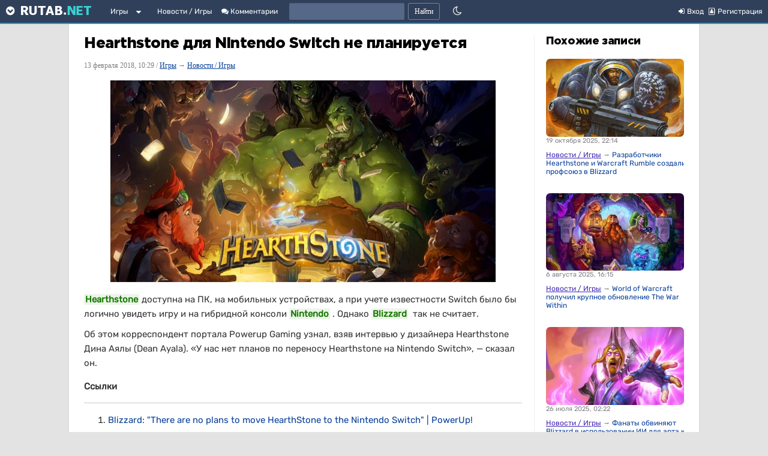

--- FILE ---
content_type: text/html; charset=utf-8
request_url: https://rutab.net/b/video-games/2018/02/13/hearthstone-dlya-nintendo-switch-ne-planiruetsya.html
body_size: 24723
content:
	<!doctype html>
<!--[if lt IE 7]><html class="no-js ie6 oldie" lang="ru"><![endif]--><!--[if IE 7]><html class="no-js ie7 oldie" lang="ru"><![endif]--><!--[if IE 8]><html class="no-js ie8 oldie" lang="ru"><![endif]--><!--[if gt IE 8]><!--><html class="no-js" lang="ru"> <!--<![endif]-->
<head><meta charset="utf-8"><meta http-equiv="X-UA-Compatible" content="IE=edge,chrome=1"><meta name="viewport" content="width=device-width, initial-scale=1"><title>Hearthstone для Nintendo Switch не планируется</title><meta name="description" content=" Hearthstone Hearthstone: Heroes of Warcraft (также известная как Hearthstone) &amp;mdash; коллекционная карточная онлайн-игра по мотивам вселенной Warcraft, разработанная компанией"><meta name="keywords" content="Hearthstone,Nintendo Switch,Blizzard"><link rel="canonical" href="https://rutab.net/b/video-games/2018/02/13/hearthstone-dlya-nintendo-switch-ne-planiruetsya.html" /><link rel='stylesheet' type='text/css' href='https://rutab.net/b/templates/cache/synio/a6e3ed25c403e342990f30f88723cc8e.css' />
<link rel="stylesheet" href="/html/font-awesome/css/font-awesome.min.css"><script type="text/javascript" src="/b/engine/lib/external/jquery/jquerymin.js"></script><script type="text/javascript" src="/b/engine/lib/external/jquery/jquerymigratemin.js"></script><script type="text/javascript" src="/b/engine/lib/external/jquery/jquery-ui.min.js"></script><script type="text/javascript" src="/b/engine/lib/external/other/tooltiplazyload.js"></script><script type="text/javascript" src="/html/js/swiped-events.min.js"></script><script type="text/javascript" src="/html/js/googleads.js"></script><!-- Global site tag (gtag.js) - Google Analytics -->	
<script>
 window.dataLayer = window.dataLayer || [];
 function gtag(){dataLayer.push(arguments);}
 gtag('js', new Date());

 gtag('config', 'UA-12499723-2');
</script>
<!--DARK--><link rel="stylesheet" href="/html/css/dark-theme-2024.css" media="none" id="darkmode">
<script>
$(function(){
    function T(){
        var e=$("#darkmode"),
            t=$("#darkgooglesrch"),
            n=$("#darkyandex"),
            o=$("#lightgooglesrch"),
            d=$("#lightyandex"),
            m=$("#darkmarket"),
            y=$("#lightmarket");
        e.attr("media")?(e.removeAttr("media"),U("sun","Светлая тема"),localStorage.setItem("nightmode","on"),[t,n,m].forEach(function(e){e.removeAttr("media")}),[o,d,y].forEach(function(e){e.attr("media","none")})):(e.attr("media","none"),U("moon","Тёмная тема"),localStorage.setItem("nightmode","off"),[o,d,y].forEach(function(e){e.removeAttr("media")}),[t,n,m].forEach(function(e){e.attr("media","none")}))
    }
    function U(e,n){
        var o="sun"==e?"fa-sun-o":"fa-moon-o",
            i=$('<i>').addClass("fa "+o),
            t=$('<span>').css("margin-left","7px").text(n);
        $(".nightmodeicon").empty().append(i.clone()).css("display","inline-block"),
        $(".mobitheme").empty().append(i.clone()).append(t).removeAttr("style")
    }
    var e=localStorage.getItem("nightmode"),
        n=$(".nightmodeicon"),
        o=$(".mobitheme");
    null===e&&(n.css("display","inline-block"),o.removeAttr("style")),
    n.click(T),
    o.click(T),
    null!==e&&("on"==e?($("#darkmode").removeAttr("media"),
        n.find(".fa-moon-o").length&&U("sun","Светлая тема"),
        ["#darkgooglesrch","#darkyandex","#darkmarket"].forEach(function(e){$(e).removeAttr("media")}),
        ["#lightgooglesrch","#lightyandex","#lightmarket"].forEach(function(e){$(e).attr("media","none")})
    ):(
        U("moon","Тёмная тема"),
        ["#lightgooglesrch","#lightyandex","#lightmarket"].forEach(function(e){$(e).removeAttr("media")}),
        ["#darkgooglesrch","#darkyandex","#darkmarket"].forEach(function(e){$(e).attr("media","none")})
    ))
});
</script>		
		<script type="text/javascript" src="/html/js/addcopy.js"></script><link href="/favicon.ico" rel="shortcut icon" /><link rel="alternate" type="application/rss+xml" href="https://rutab.net/b/rss/comments/4846/" title="Hearthstone для Nintendo Switch не планируется"><script type="text/javascript">var DIR_WEB_ROOT 			= 'https://rutab.net/b';var DIR_STATIC_SKIN 		= 'https://rutab.net/b/templates/skin/synio';var DIR_ROOT_ENGINE_LIB 	= 'https://rutab.net/b/engine/lib';var LIVESTREET_SECURITY_KEY = 'd4c732ac2a75c5c81809698d483d12b2';var SESSION_ID				= '4dgkevrt9qn040s8gmcde59ld3';var BLOG_USE_TINYMCE		= '';var TINYMCE_LANG = 'en';TINYMCE_LANG = 'ru';var aRouter = new Array();aRouter['error'] = 'https://rutab.net/b/error/';aRouter['registration'] = 'https://rutab.net/b/registration/';aRouter['profile'] = 'https://rutab.net/b/profile/';aRouter['my'] = 'https://rutab.net/b/my/';aRouter['blog'] = 'https://rutab.net/b/r/';aRouter['personal_blog'] = 'https://rutab.net/b/personal_blog/';aRouter['index'] = 'https://rutab.net/b/index/';aRouter['topic'] = 'https://rutab.net/b/topic/';aRouter['login'] = 'https://rutab.net/b/login/';aRouter['people'] = 'https://rutab.net/b/people/';aRouter['settings'] = 'https://rutab.net/b/settings/';aRouter['tag'] = 'https://rutab.net/b/tag/';aRouter['talk'] = 'https://rutab.net/b/talk/';aRouter['comments'] = 'https://rutab.net/b/comments/';aRouter['rss'] = 'https://rutab.net/b/rss/';aRouter['link'] = 'https://rutab.net/b/link/';aRouter['top'] = 'https://rutab.net/b/top/';aRouter['question'] = 'https://rutab.net/b/question/';aRouter['blogs'] = 'https://rutab.net/b/blogs/';aRouter['admin'] = 'https://rutab.net/b/admin/';aRouter['ajax'] = 'https://rutab.net/b/ajax/';aRouter['feed'] = 'https://rutab.net/b/feed/';aRouter['stream'] = 'https://rutab.net/b/stream/';aRouter['union'] = 'https://rutab.net/b/union/';aRouter['undex'] = 'https://rutab.net/b/undex/';aRouter['arm'] = 'https://rutab.net/b/arm/';aRouter['tokens'] = 'https://rutab.net/b/tokens/';aRouter['photoset'] = 'https://rutab.net/b/photoset/';aRouter['subscribe'] = 'https://rutab.net/b/subscribe/';aRouter['shop'] = 'https://rutab.net/b/shop/';aRouter['promos'] = 'https://rutab.net/b/promos/';aRouter['pro'] = 'https://rutab.net/b/pro/';aRouter['feedback'] = 'https://rutab.net/b/feedback/';aRouter['edits'] = 'https://rutab.net/b/edits/';aRouter['requirements'] = 'https://rutab.net/b/requirements/';aRouter['maps'] = 'https://rutab.net/b/maps/';aRouter['yago'] = 'https://rutab.net/b/yago/';aRouter['afterpub'] = 'https://rutab.net/b/afterpub/';aRouter['yandex'] = 'https://rutab.net/b/yandex/';aRouter['google'] = 'https://rutab.net/b/google/';aRouter['rss_new'] = 'https://rutab.net/b/rss_new/';aRouter['language'] = 'https://rutab.net/b/language/';aRouter['configengine'] = 'https://rutab.net/b/configengine/';aRouter['ec_ajax'] = 'https://rutab.net/b/ec_ajax/';aRouter['lsdonate'] = 'https://rutab.net/b/lsdonate/';aRouter['mainpreview'] = 'https://rutab.net/b/mainpreview/';aRouter['page'] = 'https://rutab.net/b/page/';aRouter['profiler'] = 'https://rutab.net/b/profiler/';</script><script type='text/javascript' src='https://rutab.net/b/templates/cache/synio/4b8deefa801f3201a340fe5f753f391b.js'></script>
<!--[if lt IE 9]><script type='text/javascript' src='https://rutab.net/b/engine/lib/external/html5shiv.js'></script><![endif]-->
<style>.yt-placeholder {background:url(https://rutab.net/img/yt-loading.gif) center center no-repeat;}.load-placeholder {background:url(https://rutab.net/img/bouncing-circles.svg) center center no-repeat;}.banner-container {position: relative;display: inline-block;padding: 2px;}.rev-user-like {color: green;font-weight: bold;font-size: 12px;}.rev-user-dislike {color: red;font-weight: bold;font-size: 12px;}.ad-link {position: absolute;top: 0px;right: 0px;background-color: #808080;color: white;padding: 2px 6px;border-radius: 0px 0px 0px 6px;text-decoration: none;font-size: 8px;letter-spacing: 1px;z-index: 101;cursor: pointer;}div.topic-content.text h6 {font-weight: 400;}.ad-tooltip {position: absolute;top: 35px;right: 10px;background-color: white;border: 1px solid #ddd;padding: 10px;border-radius: 5px;box-shadow: 0 2px 5px rgba(0,0,0,0.2);display: none;width: 250px;z-index: 1000;font-size: 13px;line-height: 1.4;}.tvidembed {/* Базовые стили */width: 100%;max-width: 730px; /* Ограничение по макету */height: auto;display: block;margin: 0 auto;background-color: #000; /* Фон для вертикальных видео */margin-bottom: 14px;/* Ограничение высоты для вертикальных видео */max-height: 80vh; /* Не больше 80% высоты экрана */object-fit: contain; /* Сохраняет пропорции без обрезки */}/* Для вертикальных видео (портретных) */@media (max-aspect-ratio: 1/1) {.tvidembed {width: auto;height: 80vh;max-width: 100%;}}.pgd-img {border-radius: 20px;}.topic ul li .current-page {color: #ff4a4a;font-weight: bold;}</style><style media="none" id="darkmarket">.market_description, .ymarket-ad-label {color:white;}.market_img_prev {padding: 10px 0px;border: 1px solid #0fa1e0;}.market_price {color: aqua;}.market_discount_color {color: #ffbc00;}.ymarket-modal-content, .ad-tooltip {color: #000000;}</style><script type="text/javascript">var tinyMCE = false;ls.lang.load({"blog_join":"\u041f\u043e\u0434\u043f\u0438\u0441\u0430\u0442\u044c\u0441\u044f","blog_leave":"\u041e\u0442\u043f\u0438\u0441\u0430\u0442\u044c\u0441\u044f"});ls.registry.set('comment_max_tree',5);ls.registry.set('block_stream_show_tip',true);</script><style>#container {min-width: 300px;max-width: 1050px;}</style><script type="text/javascript">
	var LS_ROUTER_ACTION = 'blog';
	var LS_ROUTER_EVENT = 'video-games';
</script>
<script type="text/javascript" src="/html/tooltips/jquery.qtip.min.js"></script><style>
.counterbottom {
position: fixed; width: 100%; height: 30px; z-index: 999;
}
.counterbottomin {
display: table;margin-left: auto;margin-right: auto;background-color: rgba(0, 0, 0, 0.45);color: white;height: 30px;width: 40px;text-align: center;border-top-left-radius: 4px;border-top-right-radius: 4px;
}
#acountdown {
vertical-align: middle;display: table-cell;font-weight: bold; z-index: 1001;
}
@media screen and (max-width: 500px) {
	.counterbottom {
		bottom: 292px;
	}
}
@media screen and (min-width: 501px) {
	.counterbottom {
		bottom: 90px;
	}
}
</style>
<script>
// для фулскрина
window.adState = window.adState || {
    isRendered: false,
    fallbackTimeout: null
};

	var refDelay = 10000;
	var adBlocks = {
		"inc1": "",
		"inc2": "",	
		"inc3": "",		
		"inc4": "",		
		"inc5": "",		
		"inc6": "",		
		"inc7": "",		
		"inc8": "",				
		"b_300_250": "",
		"b_300_600_alt": "",		
		"b_300_600": "",
		"b_728_90": "",
		"b_aft_art": "",			
		"b_160_600": "",	
		"videoblock": "",
		"DESKTOP_RIGHT_SECOND": "",		
		"b_300_250_ACOMMS": "",
		"DESKTOP_LEFT_SECOND": "",
		"in_article": ""		
	};
	var foxTime = "";	
  var adUnits = [];
  if (screen.width <= 500) {
    adBlocks = {
			"inc1": "<script>inContent('inc1', 800, '<div id=\"adfox_16770657901758006\"><\/div> <script> window.yaContextCb.push(()=>{ Ya.adfoxCode.create({ ownerId: 386411, containerId: \"adfox_16770657901758006\", params: { pp: \"g\", ps: \"fbnm\", p2: \"icqd\" } }) }) <\\/script> ');<\/script>",
			"inc2": "<script>inContent('inc2', 2600, '<div id=\"adfox_167706648996349921\"><\/div> <script> window.yaContextCb.push(()=>{ Ya.adfoxCode.create({ ownerId: 386411, containerId: \"adfox_167706648996349921\", params: { pp: \"g\", ps: \"fbnm\", p2: \"icqe\" } }) }) <\\/script> ');<\/script>",	
			"inc3": "<script>inContent('inc3', 4600, '<div id=\"yandex_rtb_R-A-2206464-25\"><\/div> <script>window.yaContextCb.push(()=>{ Ya.Context.AdvManager.render({ renderTo: \"yandex_rtb_R-A-2206464-25\", blockId: \"R-A-2206464-25\" }) })<\\/script> ');<\/script>",	
			"inc4": "<script>inContent('inc4', 7000, '<div id=\"yandex_rtb_R-A-2206464-27\"><\/div> <script>window.yaContextCb.push(()=>{ Ya.Context.AdvManager.render({ renderTo: \"yandex_rtb_R-A-2206464-27\", blockId: \"R-A-2206464-27\" }) })<\\/script> ');<\/script>",	
			"inc5": "<script>inContent('inc5', 9400, '<div id=\"yandex_rtb_R-A-2206464-28\"><\/div> <script>window.yaContextCb.push(()=>{ Ya.Context.AdvManager.render({ renderTo: \"yandex_rtb_R-A-2206464-28\", blockId: \"R-A-2206464-28\" }) })<\\/script> ');<\/script>",	
			"inc6": "<script>inContent('inc6', 11800, '<div id=\"yandex_rtb_R-A-2206464-29\"><\/div> <script>window.yaContextCb.push(()=>{ Ya.Context.AdvManager.render({ renderTo: \"yandex_rtb_R-A-2206464-29\", blockId: \"R-A-2206464-29\" }) })<\\/script> ');<\/script>",	
			"inc7": "<script>inContent('inc7', 14200, '<div id=\"yandex_rtb_R-A-2206464-30\"><\/div> <script>window.yaContextCb.push(()=>{ Ya.Context.AdvManager.render({ renderTo: \"yandex_rtb_R-A-2206464-30\", blockId: \"R-A-2206464-30\" }) })<\\/script> ');<\/script>",	
			"inc8": "<script>inContent('inc8', 16600, '<div id=\"yandex_rtb_R-A-2206464-31\"><\/div> <script>window.yaContextCb.push(()=>{ Ya.Context.AdvManager.render({ renderTo: \"yandex_rtb_R-A-2206464-31\", blockId: \"R-A-2206464-31\" }) })<\\/script> ');<\/script>",				
			"b_300_600": "",
			"b_300_600_alt": "",				
			"b_728_90": "",
			//"b_aft_art": "<div id=\"adfox_167706726912468724\"><\/div> <script> window.yaContextCb.push(()=>{ Ya.adfoxCode.create({ ownerId: 386411, containerId: 'adfox_167706726912468724', params: { pp: 'h', ps: 'fbnm', p2: 'hhdb' } }) }) <\/script>",
			"b_aft_art": "<ins class=\"mrg-tag\" style=\"display:inline-block;text-decoration: none;\" data-ad-client=\"ad-1218213\" data-ad-slot=\"1218213\"><\/ins> <script>(MRGtag = window.MRGtag || []).push({})<\/script>",
			"b_160_600": "",	
			"videoblock": "",
			"DESKTOP_RIGHT_SECOND": "",
			//"b_300_250_ACOMMS": "<div id=\"adfox_167706733858161573\"><\/div> <script> window.yaContextCb.push(()=>{ Ya.adfoxCode.create({ ownerId: 386411, containerId: 'adfox_167706733858161573', params: { pp: 'i', ps: 'fbnm', p2: 'hhcx' } }) }) <\/script>",	
			"b_300_250_ACOMMS": "<ins class=\"mrg-tag\" style=\"display:inline-block;text-decoration: none;\" data-ad-client=\"ad-1228912\" data-ad-slot=\"1228912\"><\/ins> <script>(MRGtag = window.MRGtag || []).push({})<\/script>",				
			"DESKTOP_LEFT_SECOND": "",
			"in_article": ""			
    };	
		if ($(window).height() >= 640) {
				//adBlocks.b_300_250 = "<div id=\"MRSBLK\" style=\"display: table-cell; position: fixed; bottom: 0; width: 100%; height: 292px; vertical-align: top; text-align: center; \"><div id=\"adfox_16770670770293697\"><\/div> <script> window.yaContextCb.push(()=>{ Ya.adfoxCode.create({ ownerId: 386411, containerId: 'adfox_16770670770293697', params: { pp: 'g', ps: 'fbnm', p2: 'hhcy' }, onLoad: function() { $(\"#bottomBlockArrow\").css({ bottom: \"291px\" }); $(\".counterbottom\").show(); var timeleft = 3; var acountdown = document.getElementById('acountdown'); if (acountdown != null) { acountdown.innerHTML = timeleft + 1; $(\"#MRSBLK\").css({ 'background': '#00000099', 'z-index': '44' }); var downloadTimer = setInterval(function(){   if(timeleft <= 0){ clearInterval(downloadTimer); $(\"#bottomBlockArrow\").fadeIn().show(0); $(\".counterbottomin\").hide(); } else { acountdown.innerHTML = timeleft;   }   timeleft -= 1; }, 1000); } var counter = 0; } }) }) <\/script> </div>";
				adBlocks.b_300_250 = "";		
		} else {
				//adBlocks.b_300_250 = "<script>window.yaContextCb.push(()=>{  Ya.Context.AdvManager.render({ type: 'floorAd', blockId: 'R-A-2206464-6' })})<\/script>";
				adBlocks.b_300_250 = "";
		}		
		foxTime = 600000;	
		adUnits = [		
			{
				"code": "adfox_16770670770293697",
				"bids": [						
//{"bidder": "betweenDigital", "params": {"placementId": "3865637"}},
{"bidder": "myTarget", "params": {"placementId": "1564433"}},
//{"bidder": "criteo", "params": {"placementId": "1442680"}},
//{"bidder": "rtbhouse", "params": {"placementId": "SMXF2i2P9hxlvsUlbYu1"}},
//{"bidder": "otm", "params": {"placementId": "9801__12283"}},
//{"bidder": "getintent", "params": {"placementId": "66_300x250_alfadart"}},
{"bidder": "sape", "params": {"placementId": "659441"}}		
				],
"sizes": [[300,250],[336,280]]
			},			
			{
				"code": "adfox_16770657901758006",
				"bids": [			
//{"bidder": "betweenDigital", "params": {"placementId": "4588830"}},
{"bidder": "myTarget", "params": {"placementId": "1071089"}},
//{"bidder": "otm", "params": {"placementId": "9801__12283"}},
//{"bidder": "getintent", "params": {"placementId": "66_300x250_alfadart"}},
//{"bidder": "mediatoday", "params": {"placementId": "9763"}},
{"bidder": "sape", "params": {"placementId": "659440"}}
				],
"sizes": [[300,250],[336,280],[320,100],[320,120]]
			},
			{
				"code": "adfox_167706648996349921",
				"bids": [			
//{"bidder": "betweenDigital", "params": {"placementId": "4588830"}},
{"bidder": "myTarget", "params": {"placementId": "1071089"}},
//{"bidder": "otm", "params": {"placementId": "9801__12283"}},
//{"bidder": "getintent", "params": {"placementId": "66_300x250_alfadart"}},
//{"bidder": "mediatoday", "params": {"placementId": "9764"}},
{"bidder": "sape", "params": {"placementId": "659440"}}
				],
"sizes": [[300,250],[336,280],[320,100],[320,120]]
			}			
		];		
  } else if (window.innerWidth >= 1820) {
    adBlocks = {
			"inc1": "",
			"inc2": "",
			"inc3": "",		
			"inc4": "",		
			"inc5": "",		
			"inc6": "",		
			"inc7": "",		
			"inc8": "",					
			"b_300_250": "",		
			
			"b_300_600": "<style>#left-fixed-block{display:block!important;}</style><div style=\"height:300px\"><div id=\"adfox_167706750463324569\"></div></div> <script> window.yaContextCb.push(()=>{ Ya.adfoxCode.create({ ownerId: 386411, containerId: 'adfox_167706750463324569', params: { pp: 'g', ps: 'fbnm', p2: 'hhcw' }, onError: function(error) {  } }) }); <\/script>",					
			"b_300_600_alt": "",
			
			"b_728_90": "<div id=\"b_script_3854645\"></div> <div id=\"adfox_167706757884096141\"></div> <script> window.yaContextCb.push(()=>{ Ya.adfoxCode.create({ ownerId: 386411, containerId: 'adfox_167706757884096141', params: { pp: 'i', ps: 'fbnm', p2: 'hhcz' }, onStub: function() { document.getElementById('adfox_167706757884096141').innerHTML = '<a href=\"/b/novosti-nauka/2025/07/26/uchenye-smodelirovali-yadernuyu-zimu-globalnyy-kollaps-prodovolstviya-okazalsya-huzhe-ozhidaemogo.html?b_728_90\"><img src=\"https://rutab.net/media/images/2025/zag.webp\" style=\"display:block; width:100%; height:90px;\"></a>'; }, onLoad: function() { $(\"#bottomBlockArrow\").css({ bottom: \"90px\" }); $(\"#bottomBlock\").css({ height: \"90px\" }); $(\"#bottomBlockArrow\").delay(refDelay).fadeIn().show(0); setTimeout(function () {$(\"#bottomBlock\").css(\"background\", \"#00000073\");}, 1000); }, onError: function(error) {  } }) }); <\/script>",
			"b_160_600": "",			
			"b_aft_art": "",
			"videoblock": "<div id=\"yandex_rtb_R-A-2206464-2\"></div> <script>window.yaContextCb.push(()=>{  Ya.Context.AdvManager.render({ renderTo: 'yandex_rtb_R-A-2206464-2', blockId: 'R-A-2206464-2' })})<\/script>",
			"DESKTOP_RIGHT_SECOND": "<div id=\"adfox_16770676728116185\" style=\"height:300px\"></div> <script> window.yaContextCb.push(()=>{ Ya.adfoxCode.create({ ownerId: 386411, containerId: 'adfox_16770676728116185', params: { pp: 'g', ps: 'fbnm', p2: 'icqc' }, onError: function(error) { } }) }); <\/script>",	
			"b_300_250_ACOMMS": "",			
			"DESKTOP_LEFT_SECOND": "<div id=\"adfox_167706773980384537\" style=\"height:300px\"></div> <script> window.yaContextCb.push(()=>{ Ya.adfoxCode.create({ ownerId: 386411, containerId: 'adfox_167706773980384537', params: { pp: 'g', ps: 'fbnm', p2: 'icqb' }, onError: function(error) {  } }) }); <\/script>",
			"in_article": ""
    };	
		foxTime = 60000;
		adUnits = [
			{
				"code": "adfox_167706750463324569",
				"sizes": [[300,250],[336,280]],
				"bids": [		
//{"bidder": "betweenDigital", "params": {"placementId": "4588830"}},
{"bidder": "myTarget", "params": {"placementId": "1071089"}},
{"bidder": "sape", "params": {"placementId": "770203"}},
//{"bidder": "mediatoday", "params": {"placementId": "9765"}},
//{"bidder": "otm", "params": {"placementId": "9801__12283"}},
//{"bidder": "getintent", "params": {"placementId": "66_300x250_alfadart"}}
				]
			},
			{
				"code": "adfox_167706773980384537",
				"sizes": [[300,250],[336,280]],
				"bids": [		
//{"bidder": "betweenDigital", "params": {"placementId": "4588830"}},
{"bidder": "myTarget", "params": {"placementId": "1071089"}},
{"bidder": "sape", "params": {"placementId": "770203"}},
//{"bidder": "mediatoday", "params": {"placementId": "9765"}},
//{"bidder": "otm", "params": {"placementId": "9801__12283"}},
//{"bidder": "getintent", "params": {"placementId": "66_300x250_alfadart"}}
				]
			},
			{
				"code": "adfox_16770676728116185",
				"sizes": [[300,250],[336,280]],
				"bids": [		
//{"bidder": "betweenDigital", "params": {"placementId": "4588830"}},
{"bidder": "myTarget", "params": {"placementId": "1071089"}},
{"bidder": "sape", "params": {"placementId": "770203"}},
//{"bidder": "otm", "params": {"placementId": "9801__12283"}},
//{"bidder": "getintent", "params": {"placementId": "66_300x250_alfadart"}}
				]
			},			
			{
				"code": "adfox_167706757884096141",
				"sizes": [[728,90],[970,90]],
				"bids": [
//{"bidder": "betweenDigital", "params": {"placementId": "3834929"}},
{"bidder": "myTarget", "params": {"placementId": "759422"}},
//{"bidder": "criteo", "params": {"placementId": "1442681"}},
//{"bidder": "rtbhouse", "params": {"placementId": "SMXF2i2P9hxlvsUlbYu1"}},
//{"bidder": "otm", "params": {"placementId": "9801__12283"}},
//{"bidder": "getintent", "params": {"placementId": "66_970x90_alfadart"}},
{"bidder": "sape", "params": {"placementId": "659448"}}	
				]
			}			
		];
  } else if (window.innerWidth > 500 && window.innerWidth < 1000) {
    adBlocks = {
			"inc1": "<script>inContent('inc1', 800, '<div id=\"adfox_16770657901758006\"><\/div> <script> window.yaContextCb.push(()=>{ Ya.adfoxCode.create({ ownerId: 386411, containerId: \"adfox_16770657901758006\", params: { pp: \"g\", ps: \"fbnm\", p2: \"icqd\" } }) }) <\\/script> ');<\/script>",
			"inc2": "<script>inContent('inc2', 2600, '<div id=\"adfox_167706648996349921\"><\/div> <script> window.yaContextCb.push(()=>{ Ya.adfoxCode.create({ ownerId: 386411, containerId: \"adfox_167706648996349921\", params: { pp: \"g\", ps: \"fbnm\", p2: \"icqe\" } }) }) <\\/script> ');<\/script>",	
			"inc3": "<script>inContent('inc3', 4600, '<div id=\"yandex_rtb_R-A-2206464-25\"><\/div> <script> window.yaContextCb.push(()=>{ Ya.Context.AdvManager.render({ renderTo: \"yandex_rtb_R-A-2206464-25\", blockId: \"R-A-2206464-25\" }) }) <\\/script> ');<\/script>",		
			"inc4": "<script>inContent('inc4', 7000, '<div id=\"yandex_rtb_R-A-2206464-27\"><\/div> <script>window.yaContextCb.push(()=>{ Ya.Context.AdvManager.render({ renderTo: \"yandex_rtb_R-A-2206464-27\", blockId: \"R-A-2206464-27\" }) })<\\/script> ');<\/script>",	
			"inc5": "<script>inContent('inc5', 9400, '<div id=\"yandex_rtb_R-A-2206464-28\"><\/div> <script>window.yaContextCb.push(()=>{ Ya.Context.AdvManager.render({ renderTo: \"yandex_rtb_R-A-2206464-28\", blockId: \"R-A-2206464-28\" }) })<\\/script> ');<\/script>",	
			"inc6": "<script>inContent('inc6', 11800, '<div id=\"yandex_rtb_R-A-2206464-29\"><\/div> <script>window.yaContextCb.push(()=>{ Ya.Context.AdvManager.render({ renderTo: \"yandex_rtb_R-A-2206464-29\", blockId: \"R-A-2206464-29\" }) })<\\/script> ');<\/script>",	
			"inc7": "<script>inContent('inc7', 14200, '<div id=\"yandex_rtb_R-A-2206464-30\"><\/div> <script>window.yaContextCb.push(()=>{ Ya.Context.AdvManager.render({ renderTo: \"yandex_rtb_R-A-2206464-30\", blockId: \"R-A-2206464-30\" }) })<\\/script> ');<\/script>",	
			"inc8": "<script>inContent('inc8', 16600, '<div id=\"yandex_rtb_R-A-2206464-31\"><\/div> <script>window.yaContextCb.push(()=>{ Ya.Context.AdvManager.render({ renderTo: \"yandex_rtb_R-A-2206464-31\", blockId: \"R-A-2206464-31\" }) })<\\/script> ');<\/script>",					
			//"b_300_250": "<script>window.yaContextCb.push(()=>{  Ya.Context.AdvManager.render({ type: 'floorAd', blockId: 'R-A-2206464-6' })})<\/script>",
			"b_300_250": "",
			"b_300_600": "",
			"b_300_600_alt": "",
			"b_728_90": "",
			"b_160_600": "",			
			"b_aft_art": "",	
			"videoblock": "",
			"DESKTOP_RIGHT_SECOND": "",
			"b_300_250_ACOMMS": "",	
			"DESKTOP_LEFT_SECOND": "",
			"in_article": ""
    };	
		foxTime = 60000;
		adUnits = [
			{
				"code": "adfox_16770657901758006",
				"bids": [			
//{"bidder": "betweenDigital", "params": {"placementId": "4588830"}},
{"bidder": "myTarget", "params": {"placementId": "1071089"}},
//{"bidder": "otm", "params": {"placementId": "9801__12283"}},
//{"bidder": "getintent", "params": {"placementId": "66_300x250_alfadart"}},
{"bidder": "sape", "params": {"placementId": "659440"}}
				],
"sizes": [[300,250],[336,280],[320,100],[320,120]]
			}	
		];
  } else {
    adBlocks = {
			"inc1": "<script>inContent('inc1', 800, '<div id=\"adfox_16770657901758006\"><\/div> <script> window.yaContextCb.push(()=>{ Ya.adfoxCode.create({ ownerId: 386411, containerId: \"adfox_16770657901758006\", params: { pp: \"g\", ps: \"fbnm\", p2: \"icqd\" } }) }) <\\/script> ');<\/script>",
			"inc2": "",
			"inc3": "",		
			"inc4": "",		
			"inc5": "",		
			"inc6": "",		
			"inc7": "",		
			"inc8": "",				
			"b_300_250": "",
			"b_300_600": "",
			"b_300_600_alt": "",	
			
			"b_728_90": "<div id=\"b_script_3854645\"></div> <div id=\"adfox_167706757884096141\"></div> <script> window.yaContextCb.push(()=>{ Ya.adfoxCode.create({ ownerId: 386411, containerId: 'adfox_167706757884096141', params: { pp: 'i', ps: 'fbnm', p2: 'hhcz' }, onLoad: function() { $(\"#bottomBlockArrow\").css({ bottom: \"90px\" }); $(\"#bottomBlock\").css({ height: \"90px\" }); $(\"#bottomBlockArrow\").delay(refDelay).fadeIn().show(0); setTimeout(function () {$(\"#bottomBlock\").css(\"background\", \"#00000073\");}, 1000); }, onError: function(error) {  } }) }); <\/script>",
			//"b_728_90": "<script async src=\"https://ad.mail.ru/static/ads-async.js\"><\/script><ins class=\"mrg-tag\" style=\"display:inline-block;text-decoration: none;\" data-ad-client=\"ad-759422\" data-ad-slot=\"759422\"></ins><script>(MRGtag = window.MRGtag || []).push({})<\/script>",
			"b_aft_art": "",		

			"b_160_600": "<div id=\"b_script_3863764\"></div> <div id=\"adfox_167706822397445714\"></div> <script> window.yaContextCb.push(()=>{ Ya.adfoxCode.create({ ownerId: 386411, containerId: 'adfox_167706822397445714', params: { pp: 'h', ps: 'fbnm', p2: 'hhcv' }, onError: function(error) {  } }) }); <\/script>",	
			"videoblock": "",
			"DESKTOP_RIGHT_SECOND": "",
			"b_300_250_ACOMMS": "",	
			"DESKTOP_LEFT_SECOND": "",
			"in_article": "<div id=\"adfox_162824380242366061\"></div> <script> window.yaContextCb.push(()=>{ Ya.adfoxCode.create({ ownerId: 386411, containerId: 'adfox_162824380242366061', params: { pp: 'h', ps: 'fbnm', p2: 'hhsy' } }) }); <\/script>"
    };
		foxTime = 60000;		
		adUnits = [		
			{
				"code": "adfox_16770657901758006",
				"bids": [			
//{"bidder": "betweenDigital", "params": {"placementId": "4588830"}},
{"bidder": "myTarget", "params": {"placementId": "1071089"}},
//{"bidder": "otm", "params": {"placementId": "9801__12283"}},
//{"bidder": "getintent", "params": {"placementId": "66_300x250_alfadart"}},
{"bidder": "sape", "params": {"placementId": "659440"}}
				],
"sizes": [[300,250],[336,280],[320,100],[320,120]]
			},		
			{
				"code": "adfox_167706757884096141",
				"bids": [
//{"bidder": "betweenDigital", "params": {"placementId": "3834929"}},
{"bidder": "myTarget", "params": {"placementId": "759422"}},
//{"bidder": "criteo", "params": {"placementId": "1442681"}},
//{"bidder": "rtbhouse", "params": {"placementId": "SMXF2i2P9hxlvsUlbYu1"}},
//{"bidder": "otm", "params": {"placementId": "9801__12283"}},
//{"bidder": "getintent", "params": {"placementId": "66_970x90_alfadart"}},
{"bidder": "sape", "params": {"placementId": "659448"}}	
				],
"sizes": [[728,90],[970,90]]
			},
			{
				"code": "adfox_167706822397445714",
				"bids": [
//{"bidder": "betweenDigital", "params": {"placementId": "3860146"}},
{"bidder": "myTarget", "params": {"placementId": "752357"}},
//{"bidder": "mediatoday", "params": {"placementId": "9766"}},
//{"bidder": "criteo", "params": {"placementId": "1442684"}},
//{"bidder": "rtbhouse", "params": {"placementId": "SMXF2i2P9hxlvsUlbYu1"}},
//{"bidder": "otm", "params": {"placementId": "9801__12283"}},
//{"bidder": "getintent", "params": {"placementId": "66_240x400_1_alfadart"}},
{"bidder": "sape", "params": {"placementId": "659450"}}			
				],
"sizes": [[160,600],[240,400],[240,600]]
			}				
		];		
	}
	var adfoxBiddersMap = {
		//"criteo": "1338965",	
		//"rtbhouse": "1338966",	
		//"otm": "1687743",	
		//"getintent": "1338967",		
		//"mediatoday": "2410441",
		//"betweenDigital": "1667653",
		"myTarget": "1667661",
		"sape": "1680850"		
	};
	var userTimeout = 1000;
	window.YaHeaderBiddingSettings = {
		biddersMap: adfoxBiddersMap,
		adUnits: adUnits,
		timeout: userTimeout
	};
</script>
<script>
	var cpa;
	$.ajax({
		url: 'https://yastatic.net/pcode/adfox/header-bidding.js',					  
	  dataType: 'text',
	  success: function(data) {
		//
	  },
	  error: function(data) {
		cpa = 1;
	  }
	});
</script>
<script>
$(document).ready(function() {
		if (screen.width > 500) {
			$(".counterbottom").show();
			var timeleft = 10;
			var acountdown = document.getElementById('acountdown');
			if (acountdown != null) {
				var downloadTimer = setInterval(function(){
				  if(timeleft <= 0){
					clearInterval(downloadTimer);
					//acountdown.innerHTML = '';
					$("#bottomBlockArrow").css({ bottom: "90px" });
					$("#bottomBlock").css({ height: "90px" });
					$("#bottomBlockArrow").show();
				  } else {
					acountdown.innerHTML = timeleft;
				  }
				  timeleft -= 1;
				}, 1000);	
			}
			var counter = 0;
			setInterval(function(){
				if (counter <= 60) {
					$("#bottomBlockArrow").hide();
					$("#bottomBlockAdfox").show();
					var timeleft = 10; //10000
					var acountdown = document.getElementById('acountdown');
					if (acountdown != null) {
						var downloadTimer = setInterval(function(){
						  if(timeleft <= 0){
							clearInterval(downloadTimer);
							acountdown.innerHTML = "";
							$("#bottomBlockArrow").show();
						  } else {
							acountdown.innerHTML = timeleft;
						  }
						  timeleft -= 1;
						}, 1000);	
					}
					/*
						refresh videoblock
					*/
					/*
					$('#yandex_rtb_R-A-398100-15').replaceWith('<div id="yandex_rtb_R-A-398100-15"></div>');					
					if (screen.width > 1820) {
						window.yaContextCb.push(()=>{
						  Ya.Context.AdvManager.render({
							renderTo: 'yandex_rtb_R-A-398100-15',
							blockId: 'R-A-398100-15'
						  })
						})	
					}	
					*/
					window.Ya.adfoxCode.reload();					
				} else {
					//
				}	
				counter++;			
			}, foxTime);
		} else {
			//$(".counterbottom").hide();
		
		}
});
</script>
</head><body class=" ls-user-role-guest width-fluid">	<div class="modal modal-login" id="window_login_form" style="top: 30px !important;">
		<header class="modal-header">
			<a href="#" class="close jqmClose"></a>
		</header>
		
		
		<script type="text/javascript">
			jQuery(function($){
				$('#popup-login-form').bind('submit',function(){
					ls.user.login('popup-login-form');
					return false;
				});
				$('#popup-login-form-submit').attr('disabled',false);
			});
		</script>
		
		<div class="modal-content" style="padding: 0px 30px 20px 45px !important;">
			<ul class="nav nav-pills nav-pills-tabs">
				<li class="active js-block-popup-login-item" data-type="login"><a href="#">Войти</a></li>
									<li><a href="https://rutab.net/b/registration/">Регистрация</a></li>
								<li class="js-block-popup-login-item" data-type="reminder"><a href="#">Восстановление пароля</a></li>
			</ul>
			
			
			<div class="tab-content js-block-popup-login-content" data-type="login">
				
				<form action="https://rutab.net/b/login/" method="post" id="popup-login-form" style="margin-left: 7px;">
					

					<p><input type="text" name="login" id="popup-login" placeholder="Логин или эл. почта" class="input-text input-width-full" style="width: 322px"><br><input type="password" name="password" id="popup-password" placeholder="Пароль" class="input-text input-width-300" style="width: 322px">
					<button type="submit"  name="submit_login" class="button button-primary" id="popup-login-form-submit" disabled="disabled">Войти</button></p>
					
					<label class="remember-label"><input type="checkbox" name="remember" class="input-checkbox" checked /> Запомнить меня</label>

					<small class="validate-error-hide validate-error-login"></small>
					

					<input type="hidden" name="return-path" value="https://rutab.net/b/video-games/2018/02/13/hearthstone-dlya-nintendo-switch-ne-planiruetsya.html">
				</form>
				
			</div>


						
			
			<div data-type="reminder" class="tab-content js-block-popup-login-content" style="display:none;">
				<script type="text/javascript">
					jQuery(document).ready(function($){
						$('#popup-reminder-form').bind('submit',function(){
							ls.user.reminder('popup-reminder-form');
							return false;
						});
						$('#popup-reminder-form-submit').attr('disabled',false);
					});
				</script>
				<form action="https://rutab.net/b/login/reminder/" method="POST" id="popup-reminder-form" style="margin-left: 7px;">
					<p>
					<input type="text" name="mail" placeholder="Ваш e-mail" id="popup-reminder-mail" class="input-text input-width-300" />
					<small class="validate-error-hide validate-error-reminder"></small></p>

					<button type="submit" name="submit_reminder" class="button button-primary" id="popup-reminder-form-submit" disabled="disabled">Получить ссылку на изменение пароля</button>
				</form>
			</div>
		</div>
	</div>
	
<script>
$(document).ready(function(){$(document).click(function(c){$(c.target).closest("#menu").length||($("#navsort").prop("checked",!1)||$("#navsort").prop("checked","checked"),$("#subnavs").prop("checked",!1)||$("#subnavs").prop("checked","checked"),$("#navpop").prop("checked",!1)||$("#navpop").prop("checked","checked"))})});
</script>
<script>
$(document).ready(function(){$("a").each(function(n){"#!"==$(this).attr("href")&&$(this).addClass("nolink")})});
</script>

<div class="headroom header">
<div class="mobtopnav" id="myTopnav">
	<a href="/" class="moblogo"><img src="/html/img/logo-new-white-e.svg" class="noselect" style="height:15px"></a>
	<div class="innernav">
		<div class="mobisearch">
			<form action="/_search.php" style="margin-bottom: -10px;" method="GET">
			<button class="btn serbtn noselect" type="submit" style="float: right">Найти</button>
			<div style="overflow: hidden; padding-right: 1.1em;">
				<input type="text" id="mserach" name="s" value="" placeholder="" x-webkit-speech="x-webkit-speech" onwebkitspeechchange="this.form.submit();">
			</div>​
			</form>	
		</div>
	</div>
	<div class="innernavuser">
					<a href="#!" class="mobitheme" style="display: none;"><i class="fa fa-moon-o"></i><span style="margin-left: 7px">Тёмная тема</span></a>	
			<a href="/b/feedback/?form=news"><b>Добавить новость</b></a>			
			<a href="https://rutab.net/b/registration/" class="js-registration-form-show"><font color="#76e147"><b>Зарегистрироваться</b></font></a>
			<a href="https://rutab.net/b/login/" class="sign-in"><b>Войти</b></a>
			</div>
  <a href="javascript:void(0);" class="noselect icon" onclick="mobnav()"><i class="fa fa-search"></i></a><a href="javascript:void(0);" class="noselect mobicon" style="height: 16px; font-size:16px" onclick="mobnavuser()"><i class="fa fa-user-circle"></i></a>
</div>
<div id='cssmenubg'>
	<div id='cssmenubg2'>
		<div class="mlb-logo">
			<div class="mlb-left"><i onclick="ddnav()" id="ddicon" class="fa fa-chevron-circle-down dropbtn"></i></div>	
			<div id="myDropdown" class="dropdown-content noselect">					
				<a href="/b/undex/tech/">Технологии</a>
				<a href="/b/undex/tehnika/">Техника</a>					
				<a href="/b/undex/games/" style="color:#b3edff">Игры</a>						
				<a href="/b/undex/movies/">Кино</a>
				<a href="/b/undex/nauka/">Наука</a>	
			</div>		
			<div class="mlb-right"><a href="/"><img src="/html/img/logo-new-white-e.svg" class="noselect" style="height:15px"></a></div>
			<div style='clear:both'></div>
		</div>

		<div id='m_left'>
<nav id="menu" class="noselect">
<ul class="main-menu clearfix" id="navcollapse">
	<li class="allcats" style="display:none"><a href='#!'>Все разделы<span class="drop-icon"><i class="fa fa-caret-down"></i></span></a>
				<label title="Toggle Drop-down" class="drop-icon" for="cats"><i class="fa fa-caret-down"></i></label>			
				<input type="checkbox" id="cats">
				<ul class="sub-menu">
					<li><a href="/b/undex/tech/">Технологии</a></li>
					<li><a href="/b/undex/tehnika/">Техника</a></li>					
					<li><a href="/b/undex/games/">Игры</a></li>
					<li><a href="/b/undex/movies/">Кино</a></li>	
					<li><a href="/b/undex/nauka/">Наука</a></li>	
				</ul>	
	</li>
																													<li><a href="/b/undex/games/">Игры<span class="drop-icon"><i class="fa fa-caret-down"></i></span></a>
    <label title="Toggle Drop-down" class="drop-icon" for="top_games_sub"><i class="fa fa-caret-down"></i></label>            
    <input type="checkbox" id="top_games_sub">            
    <ul class="sub-menu sub-menu-short">
        <li><a href="/b/r/video-games/">Новости</a></li>
        <li><a href="/b/r/games/">Гайды</a></li>                    
        <li><a href="/b/r/vg-reviews/">Обзоры</a></li>        
    </ul>
</li>
																<li><a href="https://rutab.net/b/r/video-games/" class="extramenu">Новости / Игры</a></li>
					
				
			
				<li class="top_nav_comm_link"><a href="/b/comments/video-games/r/"><i class="fa fa-comments"></i> Комментарии</a></li>		
		
		
</ul> 
</nav>		

			<div class="topsearch" id="topsearch">
				<form action="/_search.php" style="margin: 0px" method="GET">
					<table style="border-collapse: collapse; width: 100%; margin-top: -1px;" border="0">
					<tbody>
					<tr>
					<td><input type="text" id="serach" name="s" value="" placeholder="" x-webkit-speech="x-webkit-speech" onwebkitspeechchange="this.form.submit();"></td>
					<td><button class="button button-primary searchbtn noselect" type="submit" style="margin-left: 3px;">Найти</button></td>
					</tr>
					</tbody>
					</table>			
				</form>		
			</div>	
		</div>
		<div class="nightmodeicon" style="display: none;"><i class="fa fa-moon-o"></i></div>
		<span style='clear:both' id="clearb"></span>
		<div style="padding-top: 4px; padding-right: 1px;" class="mlb-r" id="topmlbr">
		<a href="/b/topic/add/"><button id="addButton" class="button button-primary fl-r searchbtn noselect" style="outline: none; margin-right:5px; margin-top: 1px;">Создать</button></a>
							<a href="/b/feedback/?form=news"><button id="addButton" class="button button-primary fl-r searchbtn noselect" style="outline: none; margin-right:5px; margin-top: 1px;">Добавить новость</button></a>
				<div class="fl-r noselect anondiv"><a href="/b/registration/" class="js-registration-form-show anonlink"><i class="fa fa-address-book-o"></i><span style="margin-left: 4px">Регистрация</span></a></div>
				<div class="fl-r noselect anondiv"><a href="/b/login/" class="sign-in anonlink"><i class="fa fa-sign-in"></i><span style="margin-left: 4px">Вход</span></a></div>			
					</div>
		
	</div>
</div>
</div>
<div style='clear:both'></div>


<script type="text/javascript">
 $(function() {
    function log( message ) {
      $( "<div>" ).text( message ).prependTo( "#log" );
      $( "#log" ).scrollTop( 0 );
    }
 
    $( "#serach,#mserach" ).autocomplete({
      source: "/include/autocomplete.php",
      minLength: 2,
        select: function( event, ui ) { 
            window.location.href = ui.item.blogalias;
        }
    });
  });
</script>

<script type="text/javascript">
$.ui.autocomplete.prototype._renderItem = function (ul, item) {
            item.label = item.label.replace(new RegExp("(?![^&;]+;)(?!<[^<>]*)(" + $.ui.autocomplete.escapeRegex(this.term) + ")(?![^<>]*>)(?![^&;]+;)", "gi"), "<strong style=\"color:#fd6429\">$1</strong>");
            return $("<li></li>")
                    .data("item.autocomplete", item)
                    .append("<a>" + item.label + "</a>")
                    .appendTo(ul);
        };
</script>
<div style="position: fixed;width: 50%;display:none;" id="left-fixed-block"><div style="width: 380px;height: 300px; float: right; margin-top: 25px; margin-right: 550px; text-align: center;"><div style="text-align: center; height:300px; width: 400px;" id="DESKTOP_LEFT_FIRST"><script>document.write(adBlocks["b_300_600"]);</script></div><!--BANNER1--></div><div style="clear: both;"></div><div id="DESKTOP_LEFT_SECOND" style="width: 400px;height: 600px; float: right; margin-top: 5px; margin-right: 530px; text-align: center;"><script>document.write(adBlocks["DESKTOP_LEFT_SECOND"]);</script><div style="margin-top: 5px;"></div><script>//document.write(adBlocks["DESKTOP_RIGHT_SECOND"]);</script></div><div style="clear: both;"></div></div><div style="width: 400px; height:100%; position: fixed; left: 50%; padding-bottom: 30px; bottom:0; margin-left: 540px; z-index: 1;"><div style="width: 400px; height: 300px; padding-bottom: 20px; padding-top: 95px;"><div style="text-align: center;" id="DESKTOP_RIGHT_FIRST"></div>
				<!--BANNER2-->
			</div>		
			<div style="width: 400px; position: absolute; bottom: 15px; text-align: center;" id="videoblock">
			<!--right_video_top-->
				<div id="right_video_2"></div>
			<!--/right_video_top-->			
				<script>document.write(adBlocks["videoblock"]);</script>
				<script>
				$(document).ready(function() {
						if(($('div[id^="adfox_"]').css('display') == 'none' || typeof googlefakeads === 'undefined') && cpa == 1){
							$('#bottomBlockAdfox').remove();
						if (window.innerWidth >= 1820) {
							//$('#videoblock').html('<a href="https://roor.ru/?item=3943945" target="_blank"><img src="/media/images/2023/assas.jpg"></a>');
						}
					}
				});
				</script>				
			</div>
		</div>
		<div id="container" class=""><!--MOBFIRST--><!--/MOBFIRST--><div id="wrapper" class="" data-sticky_parent><!--Важное сообщение--><!--/Важное сообщение-->

<div id="content" role="main"  >	

	
		<article class="topic topic-type-topic js-topic">
	<header class="topic-header" style="margin-bottom: 0px !important;">
		<h1 class="topic-title word-wrap">Hearthstone для Nintendo Switch не планируется</h1>					<div style="padding-top:5px; padding-bottom:15px; color:grey; font-family: Tahoma" class="ahtime">
			<time datetime="2018-02-13T10:29:18+03:00" title="13 февраля 2018, 10:29" class="aht">
						13 февраля 2018, 10:29
			</time><span class="slshsymb"> / </span>
						
			<a href="/b/undex/games/">Игры</a> → <a class="topic-blog" href="https://rutab.net/b/r/video-games/">Новости / Игры</a>
			</div>
			</header>
						<style>
			@media only screen and (min-width: 1804px) {
				#videoroll_ad {
					display:none; overflow: hidden; position: fixed; left: 0px; top: 93px; z-index: 99;
				}
			}
			@media only screen and (max-width: 1804px) {
				#videoroll_ad {
					display:none; overflow: hidden; position: relative; z-index: 99; text-align: center; margin-bottom: 15px;
				}
			}			
			</style>		
			
		


<div class="topic-content text">
	
	
			<center>
<p style="width: 650px;"><a href="https://i.rutab.net/upload/2018/02/hearthstone_na_nintendo_switch__blizzard_1_1518506859.webp" target="_blank"><img src="https://i.rutab.net/upload/2018/02/hearthstone_na_nintendo_switch__blizzard_1_1518506859.jpg" alt="Hearthstone на Nintendo Switch / Blizzard" width="646" height="338" /></a></p>
</center>
<div class="abzac"><span class="hasTooltip">Hearthstone</span>
<div class="tooltiptext">
<p><img class="wikithumb" src="https://i.rutab.net/upload/2017/06/wthumb-14987404190.jpg" alt="Thumbnail: Hearthstone" />Hearthstone: Heroes of Warcraft (также известная как Hearthstone) &mdash; коллекционная карточная онлайн-игра по мотивам вселенной Warcraft, разработанная компанией Blizzard Entertainment и распространяемая по модели free-to-play. Игра была выпущена для персональных компьютеров <a name="cut"></a>  11 марта 2014 года. Позже она была портирована на платформы iOS и Android. Ведущими геймдизайнерами выступили Эрик Доддс и Бен Броуд. <a class="wikilink" href="https://ru.wikipedia.org/wiki/Hearthstone" target="_blank" rel="nofollow">Википедия</a></p>
<p><strong style="display: block; padding-bottom: 4px;">Читайте также:</strong><a class="rutabtiplink" href="/b/video-games/2018/02/08/volnyy-festival-v-hearthstone.html" target="_blank">&laquo;Вольный фестиваль&raquo; в Hearthstone</a><a class="rutabtiplink" href="/b/video-games/2018/02/01/konkurs-blizzard---3000-komplektov-kart-hearthstone-i-nastoyaschiy-shlem-licha.html" target="_blank">Конкурс Blizzard - 3000 комплектов карт Hearthstone и настоящий шлем Лича</a><a class="rutabtiplink" href="/b/video-games/2018/01/26/hearthstone-poluchit-izmeneniya-v-reytingovyh-boyah.html" target="_blank">Hearthstone получит изменения в рейтинговых боях</a><a class="rutabtiplink" href="/b/video-games/2018/01/18/luchshie-igroki-hearthstone-poboryatsya-za-odin-million-dollarov.html" target="_blank">Лучшие игроки Hearthstone поборятся за один миллион долларов</a><a class="rutabtiplink" href="/b/video-games/2017/12/14/luchshie-igroki-hearthstone-budut-poluchat-denezhnye-voznagrazhdeniya.html" target="_blank">Лучшие игроки Hearthstone будут получать денежные вознаграждения</a></p>
</div>
доступна на ПК, на мобильных устройствах, а при учете известности Switch было бы логично увидеть игру и на гибридной консоли <span class="hasTooltip">Nintendo</span>
<div class="tooltiptext">
<p>Nintendo (яп. 任天堂株式会社 Нинтэндо: кабусикигайся) &mdash; японская компания, специализирующаяся на создании видеоигр и игровых консолей. <a class="wikilink" href="https://ru.wikipedia.org/wiki/Nintendo" target="_blank" rel="nofollow">Википедия</a></p>
<p><strong style="display: block; padding-bottom: 4px;">Читайте также:</strong><a class="rutabtiplink" href="/b/wplay/2018/02/01/luchshie-gody.html" target="_blank">Лучшие годы</a><a class="rutabtiplink" href="/b/wplay/2018/01/18/v-nintendo-pridumali-prodavat-karton-pod-brendom-labo.html" target="_blank">В Nintendo придумали продавать картон под брендом Labo</a><a class="rutabtiplink" href="/b/video-games/2018/01/15/nintendo-ne-zainteresovana-v-tehnologii-vr-i-4k.html" target="_blank">Nintendo не заинтересована в технологии VR и 4K</a><a class="rutabtiplink" href="/b/video-games/2018/01/11/obyavlena-data-vyhoda-fe.html" target="_blank">Объявлена дата выхода Fe</a><a class="rutabtiplink" href="/b/video-games/2017/11/01/rocket-league-vyydet-na-nintendo-switch-14-noyabrya.html" target="_blank">Rocket League выйдет на Nintendo Switch 14 ноября</a></p>
</div>
. Однако <span class="hasTooltip">Blizzard</span>
<div class="tooltiptext">
<p><img class="wikithumb" src="https://i.rutab.net/upload/2017/06/wthumb-14988070291.jpg" alt="Thumbnail: Blizzard Entertainment" />Blizzard Entertainment &mdash; американский разработчик и издатель компьютерных игр. Компания была основана в 1991 году тремя выпускниками Калифорнийского университета в Лос-Анджелесе: Алленом Адамом, Фрэнком Пирсом и Майком Морхеймом. Прежде носила название Silicon &amp; Synapse затем Chaos Studios, а теперь является подразделением издательства Activision Blizzard. Штаб-квартира Blizzard Entertainment расположена в городе Ирвайн штат Калифорния. <a class="wikilink" href="https://ru.wikipedia.org/wiki/Blizzard%20Entertainment" target="_blank" rel="nofollow">Википедия</a></p>
<p><strong style="display: block; padding-bottom: 4px;">Читайте также:</strong><a class="rutabtiplink" href="/b/video-games/2018/02/01/konkurs-blizzard---3000-komplektov-kart-hearthstone-i-nastoyaschiy-shlem-licha.html" target="_blank">Конкурс Blizzard - 3000 комплектов карт Hearthstone и настоящий шлем Лича</a><a class="rutabtiplink" href="/b/video-games/2017/12/22/novogodnyaya-rasprodazha-blizzard.html" target="_blank">Новогодняя распродажа Blizzard</a><a class="rutabtiplink" href="/b/video-games/2017/12/19/blizzard-rabotaet-nad-novym-proektom.html" target="_blank">Blizzard работает над новым проектом</a><a class="rutabtiplink" href="/b/video-games/2017/11/29/dopolnenie-koboldy-i-katakomby-dlya-hearthstone-vyydet-v-dekabre.html" target="_blank">Дополнение &laquo;Кобольды и катакомбы&raquo; для Hearthstone выйдет в декабре</a><a class="rutabtiplink" href="/b/video-games/2017/11/22/rasprodazha-ot-blizzard.html" target="_blank">Распродажа от Blizzard</a></p>
</div>
&nbsp;так не считает.</div>
<p>Об этом корреспондент портала Powerup Gaming узнал, взяв интервью у дизайнера Hearthstone Дина Аялы (Dean Ayala). &laquo;У нас нет планов по переносу Hearthstone на Nintendo Switch&raquo;, &mdash; сказал он.</p>
<p><strong>Ссылки</strong></p>
<hr size="1" />
<ol>
<li><a class="newslinks" href="https://powerup-gaming.com/2018/02/12/hearthstone-nintendo-switch/" target="_blank" rel="nofollow">Blizzard: "There are no plans to move HearthStone to the Nintendo Switch" | PowerUp!</a></li>
</ol>
		
		
	
</div> 

					
							<style>
		  @media (min-width: 420px) {
			li.vote-display { display: inline-block !important; }
		  }
		</style>				
		
	<div id="tagsNotes"></div>
	<footer class="topic-footer">
			<ul class="topic-tags js-favourite-insert-after-form js-favourite-tags-topic-4846">	
			<li><a rel="tag" href="https://rutab.net/b/tag/Hearthstone/">Hearthstone</a></li><li>, <a rel="tag" href="https://rutab.net/b/tag/Nintendo%20Switch/">Nintendo Switch</a></li><li>, <a rel="tag" href="https://rutab.net/b/tag/Blizzard/">Blizzard</a></li>		</ul>
					
	<ul class="topic-info">		
			<li class="topic-info-author author-undex">
							<a href="https://rutab.net/b/profile/Arkadiya/"><img src="https://i.rutab.net/uploads/images/00/03/63/2019/10/25/avatar_24x24.png?113313" class="avatar" /></a>
				<a rel="author" href="https://rutab.net/b/profile/Arkadiya/created/topics/">Арина Аверьянова ღ</a>	
										
			&nbsp;&nbsp;	
			</li>	
					
					
												
			<li class="topic-info-vote">
				<div id="vote_area_topic_4846" class="vote-topic
																																		
																																			vote-not-self
																																		
																																			not-voted
																																		
																																		
																																			vote-not-expired
																	
																	">
					<div class="vote-item vote-down" onclick="return ls.vote.vote(4846,this,-1,'topic');"><span><i></i></span></div>

					<div class="vote-item vote-count" style="cursor: default;">
						<span id="vote_total_topic_4846">
								0
						</span>
					</div>

					<div class="vote-item vote-up" onclick="return ls.vote.vote(4846,this,1,'topic');"><span><i></i></span></div>
					
					
									</div>
			</li>		

			<li class="vote-display" style="float: right; display: none; ">	
									
			</li>

		
														
								
		</ul>	
	
					
			</footer>
</article>
			<table class="sub_bott">
		<tbody>
		<tr>
		<td width="100%">
											<center>Подписаться на обновления <b><a class="topic-blog" href="https://rutab.net/b/r/video-games/">Новости / Игры</a></b></center>
												</td>
		<td>
											<button type="submit"  class="mysubscribe" id="button-blog-join-first-65" data-button-additional="button-blog-join-second-65" data-only-text="1" onclick="ls.blog.toggleJoin(this, 65); return false;">Подписаться</button>	
												</td>
		</tr>
		</tbody>
		</table>
		
		<table class="sub_bott"> <tbody> <tr> <td width="100%"> <center><a href="/b/registration/">Зарегистрируйтесь</a> на сайте, чтобы отключить рекламу</center> </td> <td> <a href="/b/registration/"><button class="deepblue" style="border-radius: 3px;">Регистрация</button></a> </td></tr></tbody></table>	
		
		<!--Важное сообщение-->	
								<div style="padding: 15px; font-size: 14px;"><p>ℹ️ Помощь от ИИ</p>
			<p>В статье есть ошибки или у вас есть вопрос? Попробуйте спросить нашего ИИ-помощника в комментариях и он постарается помочь!</p>
			<p>⚠️ Важно:</p>
			<p>&bull; AI Rutab читает ваши комментарии и готов вам помочь.<br />&bull; Просто задайте вопрос 👍<br />&bull; ИИ может давать неточные ответы!<br />&bull; ИИ не скажет «Я не знаю», но вместо этого может дать ошибочный ответ.<br />&bull; Всегда проверяйте информацию и не полагайтесь на него как на единственный источник.<br />&bull; К ИИ-помощнику можно обратиться по имени Rutab или Рутаб.</p></div>
							<!--/Важное сообщение-->
		
		<table class="sub_bott"><tbody><tr><td style="width:50%"><a href="#comments"><button class="button" style="width: 100%;font-family: Tahoma; font-size: 12px;">Комментарии</button></a></td><td style="width:50%"><a href="#reply"><button class="button" style="width: 100%;font-family: Tahoma; font-size: 12px;">Написать</button></a></td></tr>
		</tbody></table>		
			
	<!-- /.topic -->

<!--topic_topic-->
<script>
document.addEventListener('DOMContentLoaded', function() {
  if (window.innerWidth <= 768) return;
  
  const loadFancybox = () => {
    return new Promise((resolve) => {
      const link = document.createElement('link');
      link.rel = 'stylesheet';
      link.href = 'https://cdn.jsdelivr.net/npm/@fancyapps/ui@5.0/dist/fancybox/fancybox.css';
      link.onload = () => {
        const script = document.createElement('script');
        script.src = 'https://cdn.jsdelivr.net/npm/@fancyapps/ui@5.0/dist/fancybox/fancybox.umd.js';
        script.onload = resolve;
        document.head.appendChild(script);
      };
      document.head.appendChild(link);
    });
  };
  
  const processImages = async () => {
    const articleContent = document.querySelector('.topic-content.text');
    if (!articleContent) return;

    // Функция для группировки изображений (исправленная)
    const groupConsecutiveImages = () => {
      const groups = [];
      let currentGroup = [];
      
      const children = Array.from(articleContent.children);
      
      children.forEach(child => {
        let imgLink = null;
        
		// Исправленный селектор
		if (child.matches('a[href$=".webp"], a[href$=".jpg"], a[href$=".jpeg"], a[href$=".png"]')) {
		  imgLink = child;
		} else {
		  imgLink = child.querySelector('a[href$=".webp"], a[href$=".jpg"], a[href$=".jpeg"], a[href$=".png"]');
		}
        
        if (imgLink) {
          currentGroup.push({element: child, imgLink});
        } else {
          if (currentGroup.length > 0) {
            groups.push(currentGroup);
            currentGroup = [];
          }
        }
      });
      
      if (currentGroup.length > 0) groups.push(currentGroup);
      return groups;
    };

    // Функция для создания сетки изображений (без изменений)
   const createImageGrid = (group, groupIndex) => {
      const count = group.length;
      if (count === 1) return;

      const gridContainer = document.createElement('div');
      gridContainer.className = 'image-grid';
      
      const columns = count <= 3 ? count : 
                     count === 4 ? 2 : 
                     count <= 6 ? 3 : 
                     Math.ceil(count / 3);
      
      const rows = Math.ceil(count / columns);
      
      for (let i = 0; i < rows; i++) {
        const rowItems = group.slice(i * columns, (i + 1) * columns);
        
        rowItems.forEach(item => {
          const gridItem = document.createElement('div');
          gridItem.className = 'image-grid-item';
          gridItem.style.width = `calc(${100 / columns}% - 5px)`;
          
          // Клонируем содержимое параграфа
          const imgContainer = item.element.cloneNode(true);
          const imgLink = imgContainer.querySelector('a');
          
          // Добавляем обработчик для Fancybox
			imgLink.addEventListener('click', (e) => {
			  e.preventDefault();
			  
			  // Создаем массив всех изображений в группе
			  const items = group.map(item => ({
				src: item.imgLink.href,
				caption: item.imgLink.querySelector('img')?.alt || ''
			  }));
			  
			  // Находим глобальный индекс во всей группе
			  const currentIndex = group.findIndex(groupItem => 
				groupItem.imgLink.href === imgLink.href
			  );
			  
			  Fancybox.show(items, {
				startIndex: currentIndex
			  });
			});
          
          gridItem.appendChild(imgContainer);
          gridContainer.appendChild(gridItem);
          
          // Скрываем оригинальный параграф
          item.element.style.display = 'none';
        });
      }
      
      group[0].element.parentNode.insertBefore(gridContainer, group[0].element);
	// Обновляем LazyLoad для новых элементов
	  setTimeout(() => myLazyLoad.update(), 100); // Даём 100мс на отрисовку DOM
    };

    // Убрал передачу параметра paragraphs
    const imageGroups = groupConsecutiveImages();
    
    if (imageGroups.length > 0) {
      await loadFancybox();
      
      imageGroups.forEach((group, groupIndex) => {
        createImageGrid(group, groupIndex);
        
        group.forEach(item => {
          const imgLink = item.imgLink;
          imgLink.setAttribute('data-fancybox', `gallery-${groupIndex}`);
          imgLink.setAttribute('data-caption', imgLink.querySelector('img')?.alt || '');
          imgLink.removeAttribute('target');
        });
      });
      
      Fancybox.bind("[data-fancybox]", {
        Thumbs: false,
        Toolbar: true,
      });
    }
  };
  
  processImages().catch(console.error);
});
</script>



	
																					
													
														
	<!--Тип баннера: VIDEO BANNERS-->
	<!--Расположение: <середина страницы>-->  
	<style>
	.vn-player {margin-bottom:15px !important;margin:inherit !important}
	</style>
	

	<div id="AFTART"><!--<script>document.write(adBlocks["b_aft_art"]);</script>-->
	<center>
	<div id="yandex_rtb_R-A-2206464-24"></div>
	</center>
	</div>
	



	<script>
	  document.querySelectorAll('.ad-link').forEach(link => {
		link.addEventListener('click', function(e) {
		  e.preventDefault();
		  e.stopPropagation();
		  const tooltipId = this.getAttribute('data-tooltip');
		  const tooltip = document.getElementById(tooltipId);
		  
		  // Скрываем все тултипы кроме текущего
		  document.querySelectorAll('.ad-tooltip').forEach(t => {
			if (t.id !== tooltipId) t.style.display = 'none';
		  });
		  
		  // Переключаем видимость текущего тултипа
		  tooltip.style.display = tooltip.style.display === 'block' ? 'none' : 'block';
		});
	  });

	  // Закрытие при клике вне области
	  document.addEventListener('click', function(e) {
		if (!e.target.closest('.ad-link') && !e.target.closest('.ad-tooltip')) {
		  document.querySelectorAll('.ad-tooltip').forEach(tooltip => {
			tooltip.style.display = 'none';
		  });
		}
	  });
	</script>	

	<style>
	.ai-disclaimer {
		margin-top: 5px;
		padding: 10px;
		background: #f9f9f9;
		border-left: 3px solid #4CAF50;
		display: none; /* Сначала скрыт */
	}
	.ai-disclaimer[style*="display: block"] {
		max-height: 200px;
		position: relative;
		top: -10px;
		padding: 10px;
		color: #000000;
	}	
	.ai-link {
		text-decoration: none;
		cursor: pointer;
		border-bottom: 1px dashed #727fa0;
		transition: border-color 0.3s ease;	
	}
	.ai-link:hover {
		border-bottom-color: red;
	}	
	</style>
	<script>
		const disclaimerText = "Этот ответ сгенерирован ИИ и не является профессиональной рекомендацией. Все решения стоит принимать, проверяя информацию у экспертов людей.";
		function toggleDisclaimer(clickedLink) {
			const $commentSection = $(clickedLink).closest('section.comment');
			const $existingDisclaimer = $commentSection.next('.ai-disclaimer');
			
			if ($existingDisclaimer.length) {
				$existingDisclaimer.slideUp(300, function() {
					$(this).remove();
				});
				return;
			}
			
			const disclaimerHTML = `
				<div class="ai-disclaimer" style="display: none;">
					${disclaimerText}
				</div>
			`;
			
			$commentSection.after(disclaimerHTML);
			$commentSection.next('.ai-disclaimer').slideDown(300);
		}
	</script>


                                <!-- Определяем сколько новостей выводить -->
            				            
                        <!--Рекомендуемое-->
                <div style="margin-top:10px"></div>
                <h2 class="unity-undex undex-first zuui" style="padding: 20px 10px;"><a href="/b/undex/games/pops/1">Топ дня</a> 🌶️</h2>
                <div style="text-align:center">
                                                                                                    
                                                                <div class="bottom_feat_blocks">
                            <div>
                            <a href="https://rutab.net/b/video-games/2026/01/05/insayder-predskazyvaet-cenu-i-monstruoznye-prodazhi-gta-6.html"><div class="cprto"><span class="caption_rt_overlay__title">19</span></div><img data-src="https://i.rutab.net/uploads/topics/preview/00/13/75/3542edb39c07_330crop.jpg" border="0"></a>
                            </div>
                            <div style="text-align: left; max-width: 330px;">
                                <a href="https://rutab.net/b/video-games/2026/01/05/insayder-predskazyvaet-cenu-i-monstruoznye-prodazhi-gta-6.html" class="stream-topic btlt">Инсайдер предсказывает цену и монструозные продажи GTA 6</a>
                            </div>                
                        </div>
                                    
                                                                                                        
                                                                <div class="bottom_feat_blocks">
                            <div>
                            <a href="https://rutab.net/b/video-games/2026/01/06/v-red-dead-redemption-2-nashli-zagadku-kotoruyu-ne-zamechali-7-let.html"><div class="cprto"><span class="caption_rt_overlay__title">16</span></div><img data-src="https://i.rutab.net/uploads/topics/preview/00/13/76/60848e87136c_330crop.jpg" border="0"></a>
                            </div>
                            <div style="text-align: left; max-width: 330px;">
                                <a href="https://rutab.net/b/video-games/2026/01/06/v-red-dead-redemption-2-nashli-zagadku-kotoruyu-ne-zamechali-7-let.html" class="stream-topic btlt">В Red Dead Redemption 2 нашли загадку, которую не замечали 7 лет</a>
                            </div>                
                        </div>
                                    
                                                                                                        
                                                                <div class="bottom_feat_blocks">
                            <div>
                            <a href="https://rutab.net/b/video-games/2026/01/06/akiba-lost-vyydet-17-sentyabrya-na-ps5-switch-2-switch-i-pk.html"><div class="cprto"><span class="caption_rt_overlay__title">10</span></div><img data-src="https://i.rutab.net/uploads/topics/preview/00/13/77/095809855adb_330crop.jpg" border="0"></a>
                            </div>
                            <div style="text-align: left; max-width: 330px;">
                                <a href="https://rutab.net/b/video-games/2026/01/06/akiba-lost-vyydet-17-sentyabrya-na-ps5-switch-2-switch-i-pk.html" class="stream-topic btlt">AKIBA LOST выйдет 17 сентября на PS5, Switch 2, Switch и ПК</a>
                            </div>                
                        </div>
                                    
                                                                                                        
                                                                <div class="bottom_feat_blocks">
                            <div>
                            <a href="https://rutab.net/b/video-games/2026/01/05/sozdatel-counter-strike-min-le-uhod-iz-valve-stoil-mne-millionov-no-eto-stoilo-togo.html"><div class="cprto"><span class="caption_rt_overlay__title">9</span></div><img data-src="https://i.rutab.net/uploads/topics/preview/00/13/74/92441d39f925_330crop.jpg" border="0"></a>
                            </div>
                            <div style="text-align: left; max-width: 330px;">
                                <a href="https://rutab.net/b/video-games/2026/01/05/sozdatel-counter-strike-min-le-uhod-iz-valve-stoil-mne-millionov-no-eto-stoilo-togo.html" class="stream-topic btlt">Создатель Counter-Strike Минь Ле: «Уход из Valve стоил мне миллионов, но это стоило того»</a>
                            </div>                
                        </div>
                                    
                                                                                                        
                                                                <div class="bottom_feat_blocks">
                            <div>
                            <a href="https://rutab.net/b/video-games/2026/01/05/fortnite-mozhet-poluchit-kollaboraciyu-s-anime-chelovek-benzopila.html"><div class="cprto"><span class="caption_rt_overlay__title">8</span></div><img data-src="https://i.rutab.net/uploads/topics/preview/00/07/39/55f03d25bc94_330crop.jpg" border="0"></a>
                            </div>
                            <div style="text-align: left; max-width: 330px;">
                                <a href="https://rutab.net/b/video-games/2026/01/05/fortnite-mozhet-poluchit-kollaboraciyu-s-anime-chelovek-benzopila.html" class="stream-topic btlt">Fortnite может получить коллаборацию с аниме «Человек-бензопила»</a>
                            </div>                
                        </div>
                                    
                                                                                                        
                                                                <div class="bottom_feat_blocks">
                            <div>
                            <a href="https://rutab.net/b/video-games/2026/01/05/prodazhi-arc-raiders-dostigli-12-millionov-a-pik-igrokov-v-steam-pochti-pobit.html"><div class="cprto"><span class="caption_rt_overlay__title">5</span></div><img data-src="https://i.rutab.net/uploads/topics/preview/00/11/99/362331569891_330crop.jpg" border="0"></a>
                            </div>
                            <div style="text-align: left; max-width: 330px;">
                                <a href="https://rutab.net/b/video-games/2026/01/05/prodazhi-arc-raiders-dostigli-12-millionov-a-pik-igrokov-v-steam-pochti-pobit.html" class="stream-topic btlt">Продажи ARC Raiders достигли 12 миллионов, а пик игроков в Steam почти побит</a>
                            </div>                
                        </div>
                                    
                                                                                                        
                                                                <div class="bottom_feat_blocks">
                            <div>
                            <a href="https://rutab.net/b/video-games/2026/01/05/neoficialnyy-remeyk-fallout-2-v-dvizhke-fallout-4-nabiraet-oboroty.html"><div class="cprto"><span class="caption_rt_overlay__title">4</span></div><img data-src="https://i.rutab.net/uploads/topics/preview/00/13/76/247ac5276d58_330crop.jpg" border="0"></a>
                            </div>
                            <div style="text-align: left; max-width: 330px;">
                                <a href="https://rutab.net/b/video-games/2026/01/05/neoficialnyy-remeyk-fallout-2-v-dvizhke-fallout-4-nabiraet-oboroty.html" class="stream-topic btlt">Неофициальный ремейк Fallout 2 в движке Fallout 4 набирает обороты</a>
                            </div>                
                        </div>
                                    
                                                                                                        
                                                                <div class="bottom_feat_blocks">
                            <div>
                            <a href="https://rutab.net/b/video-games/2026/01/05/glavnyy-dizayner-personazhey-final-fantasy-ix-toshiyuki-itahana-pokinul-square-enix.html"><div class="cprto"><span class="caption_rt_overlay__title">4</span></div><img data-src="https://i.rutab.net/uploads/topics/preview/00/13/75/51331d30ce98_330crop.jpg" border="0"></a>
                            </div>
                            <div style="text-align: left; max-width: 330px;">
                                <a href="https://rutab.net/b/video-games/2026/01/05/glavnyy-dizayner-personazhey-final-fantasy-ix-toshiyuki-itahana-pokinul-square-enix.html" class="stream-topic btlt">Главный дизайнер персонажей Final Fantasy IX Тошиюки Итахана покинул Square Enix</a>
                            </div>                
                        </div>
                                    
                                                                                                        
                                                                <div class="bottom_feat_blocks">
                            <div>
                            <a href="https://rutab.net/b/video-games/2026/01/05/u-podpischikov-playstation-plus-ostalos-menee-24-chasov-chtoby-zabrat-5-igr.html"><div class="cprto"><span class="caption_rt_overlay__title">4</span></div><img data-src="https://i.rutab.net/uploads/topics/preview/00/13/75/465a1bad8ca5_330crop.jpg" border="0"></a>
                            </div>
                            <div style="text-align: left; max-width: 330px;">
                                <a href="https://rutab.net/b/video-games/2026/01/05/u-podpischikov-playstation-plus-ostalos-menee-24-chasov-chtoby-zabrat-5-igr.html" class="stream-topic btlt">У подписчиков PlayStation Plus осталось менее 24 часов, чтобы забрать 5 игр</a>
                            </div>                
                        </div>
                                    
                                                        				                </div>
            <!--/Рекомендуемое-->
                        <div>
<!-- Yandex.RTB R-A-2206464-36 -->
<div id="yandex_rtb_R-A-2206464-36"></div>
<script>
window.yaContextCb.push(() => {
    Ya.Context.AdvManager.render({
        "blockId": "R-A-2206464-36",
        "renderTo": "yandex_rtb_R-A-2206464-36",
        "type": "feed"
    })
})
</script>
</div>
		<!--Новое-->
	<div id="nTopics">
		<div style="margin-top:2px"></div>
		<h2 class="unity-undex undex-first zuui" style="padding: 20px 10px;"><a href="/b/undex/games/">Новое</a> ⚡</h2>
		<div style="text-align:center">
														
										<div class="bottom_feat_blocks">
					<div>
					<a href="https://rutab.net/b/video-games/2026/01/06/street-fighter-6-poluchila-tematicheskiy-boevoy-propusk-fighter-sports-meet.html"><img data-src="https://i.rutab.net/uploads/topics/preview/00/13/77/08311ff1cd13_330crop.jpg" border="0"></a>
					</div>
					<div style="text-align: left; max-width: 330px;">
						
						<a href="https://rutab.net/b/video-games/2026/01/06/street-fighter-6-poluchila-tematicheskiy-boevoy-propusk-fighter-sports-meet.html" class="stream-topic btlt">Street Fighter 6 получила тематический боевой пропуск «Fighter Sports Meet»</a>
					</div>				
				</div>
														
															
										<div class="bottom_feat_blocks">
					<div>
					<a href="https://rutab.net/b/video-games/2026/01/06/remeyk-assassins-creed-black-flag-mozhet-byt-anonsirovan-v-blizhayshee-vremya.html"><div class="cprto"><span class="caption_rt_overlay__title">2</span></div><img data-src="https://i.rutab.net/uploads/topics/preview/00/13/76/53fe3e5a3146_330crop.jpg" border="0"></a>
					</div>
					<div style="text-align: left; max-width: 330px;">
						
						<a href="https://rutab.net/b/video-games/2026/01/06/remeyk-assassins-creed-black-flag-mozhet-byt-anonsirovan-v-blizhayshee-vremya.html" class="stream-topic btlt">Ремейк Assassin&#039;s Creed Black Flag может быть анонсирован в ближайшее время</a>
					</div>				
				</div>
														
															
										<div class="bottom_feat_blocks">
					<div>
					<a href="https://rutab.net/b/video-games/2026/01/05/ubisoft-snova-atakovali-igroki-rainbow-six-siege-poluchayut-67-dnevnye-bany.html"><img data-src="https://i.rutab.net/uploads/topics/preview/00/13/76/4183262d23ce_330crop.jpg" border="0"></a>
					</div>
					<div style="text-align: left; max-width: 330px;">
						
						<a href="https://rutab.net/b/video-games/2026/01/05/ubisoft-snova-atakovali-igroki-rainbow-six-siege-poluchayut-67-dnevnye-bany.html" class="stream-topic btlt">Ubisoft снова атаковали: игроки Rainbow Six: Siege получают 67-дневные баны</a>
					</div>				
				</div>
														
															
										<div class="bottom_feat_blocks">
					<div>
					<a href="https://rutab.net/b/video-games/2026/01/05/strategiya-terra-invicta-vyshla-iz-rannego-dostupa-i-poluchila-vysokie-ocenki.html"><img data-src="https://i.rutab.net/uploads/topics/preview/00/13/76/4065be64d390_330crop.jpg" border="0"></a>
					</div>
					<div style="text-align: left; max-width: 330px;">
						
						<a href="https://rutab.net/b/video-games/2026/01/05/strategiya-terra-invicta-vyshla-iz-rannego-dostupa-i-poluchila-vysokie-ocenki.html" class="stream-topic btlt">Стратегия Terra Invicta вышла из раннего доступа и получила высокие оценки</a>
					</div>				
				</div>
														
															
										<div class="bottom_feat_blocks">
					<div>
					<a href="https://rutab.net/b/video-games/2026/01/05/neoficialnyy-remeyk-fallout-2-v-dvizhke-fallout-4-nabiraet-oboroty.html"><div class="cprto"><span class="caption_rt_overlay__title">4</span></div><img data-src="https://i.rutab.net/uploads/topics/preview/00/13/76/247ac5276d58_330crop.jpg" border="0"></a>
					</div>
					<div style="text-align: left; max-width: 330px;">
						
						<a href="https://rutab.net/b/video-games/2026/01/05/neoficialnyy-remeyk-fallout-2-v-dvizhke-fallout-4-nabiraet-oboroty.html" class="stream-topic btlt">Неофициальный ремейк Fallout 2 в движке Fallout 4 набирает обороты</a>
					</div>				
				</div>
														
															
										<div class="bottom_feat_blocks">
					<div>
					<a href="https://rutab.net/b/video-games/2026/01/05/razrabotka-sikvela-lies-of-p-v-samom-razgare.html"><div class="cprto"><span class="caption_rt_overlay__title">1</span></div><img data-src="https://i.rutab.net/uploads/topics/preview/00/13/76/212d91479c42_330crop.jpg" border="0"></a>
					</div>
					<div style="text-align: left; max-width: 330px;">
						
						<a href="https://rutab.net/b/video-games/2026/01/05/razrabotka-sikvela-lies-of-p-v-samom-razgare.html" class="stream-topic btlt">Разработка сиквела Lies of P в самом разгаре</a>
					</div>				
				</div>
										</div>
	</div>	
				
	<!--/Новое-->
	




<hr>
<div class="comments" id="comments">
	<header class="comments-header">
		<h3><span id="count-comments">0</span> комментариев</h3>
		
			
		<a name="comments"></a>
	</header>

		</div>				
	
	


    





			<h4 class="reply-header" id="comment_id_0">
			<a href="#" class="link-dotted" onclick="ls.comments.toggleCommentForm(0); return false;">Оставить комментарий</a>
		</h4>
		<div id="reply" class="reply">	
<div class="alert alert-info" role="alert"><center>Надоело подтверждать, что ты не робот? <a href="/b/registration/">Зарегистрируйся</a>, чтобы писать комментариии без капчи и получать уведомления об ответе на комментарий.
<br><b class="norads">Для зарегистрированных пользователей реклама не показывается.</b>
<br>
<b style="color:red">Важно: → </b> <a href="/b/page/rules/">Правила сайта</a>.
</center>
</div>		
			<form method="post" id="form_comment" onsubmit="return false;" enctype="multipart/form-data">
				
				<textarea name="comment_text" id="form_comment_text" class="mce-editor markitup-editor input-width-full"></textarea>
				
				<div style="padding: 10px 0px 15px 0px;">
					
					<script>
						function onloadCallback() {
							grecaptcha.render('gcaptcha', {
								'sitekey' : '6Lcwsj4UAAAAAE7onoW_NkiSR5keKLHE9JF-NXmV',
							});  
						}
					</script>		
										
					<script src='https://www.google.com/recaptcha/api.js?onload=onloadCallback&render=explicit'></script>
					<div id="gcaptcha"></div>	
				</div>
				<button type="submit"  name="submit_comment" 
						id="comment-button-submit" 
						onclick="ls.comments.add('form_comment',4846,'topic'); return false;" 
						class="button button-primary">добавить</button>
				
				<button id="voiceBtn" class="button button-primary"><i class="fa fa-microphone"></i> Голосовой ввод</button>			
				<input type="hidden" name="reply" value="0" id="form_comment_reply" />
				<input type="hidden" name="cmt_target_id" value="4846" />
			</form>		
		</div>
		
		<hr><h3 style="margin-top: 10px; margin-bottom: 20px;"><a href="/b/comments/games/u/">Все комментарии - Игры</a></h3>	
		
		<div id="ACOMMS"><center>
		<div id="yandex_rtb_R-A-2206464-26"></div>
		<script>document.write(adBlocks["b_300_250_ACOMMS"]);</script></center></div>
		
		
		






			
		</div> <!-- /content -->
		        <aside id="sidebar" >
	

								
	
										
								    <section class="block block-type-stream">
        <header class="block-header">
            <h3>Похожие записи</h3>
        </header>
        <div class="block-content">
            <ul class="latest-list">
                																									
							<li title="Спустя всего несколько месяцев после того, как большая часть команды Warcraft Rumble была уволена в связи с отменой всего будущего развития игры,..." class="bottom_feat_blocks">
							<a href="https://rutab.net/b/video-games/2025/10/19/razrabotchiki-hearthstone-i-warcraft-rumble-sozdali-profsoyuz-v-blizzard.html"><img data-src="https://i.rutab.net/uploads/topics/preview/00/11/44/985109e24e9c_330crop.jpg" border="0"></a>
								<p>
									<time datetime="2025-10-19T22:14:32+03:00" title="19 октября 2025, 22:14">
										19 октября 2025, 22:14
									</time>
								</p>
								<a href="https://rutab.net/b/r/video-games/" class="stream-blog">Новости / Игры</a> &rarr;
								<a href="https://rutab.net/b/video-games/2025/10/19/razrabotchiki-hearthstone-i-warcraft-rumble-sozdali-profsoyuz-v-blizzard.html" style="text-decoration: none;" class="stream-topic">Разработчики Hearthstone и Warcraft Rumble создали профсоюз в Blizzard</a>
															</li>
							
						
                																									
							<li title="В World of Warcraft вышло масштабное обновление  The War Within  под номером 11.2 с подзаголовком  Ghosts of K’aresh  («Призраки К’ареша»). Оно..." class="bottom_feat_blocks">
							<a href="https://rutab.net/b/video-games/2025/08/06/world-of-warcraft-poluchil-krupnoe-obnovlenie-the-war-within.html"><img data-src="https://i.rutab.net/uploads/topics/preview/00/08/97/15119b882b29_330crop.jpg" border="0"></a>
								<p>
									<time datetime="2025-08-06T16:15:34+03:00" title="6 августа 2025, 16:15">
										6 августа 2025, 16:15
									</time>
								</p>
								<a href="https://rutab.net/b/r/video-games/" class="stream-blog">Новости / Игры</a> &rarr;
								<a href="https://rutab.net/b/video-games/2025/08/06/world-of-warcraft-poluchil-krupnoe-obnovlenie-the-war-within.html" style="text-decoration: none;" class="stream-topic">World of Warcraft получил крупное обновление The War Within</a>
															</li>
							
						
                																									
							<li title="Пользователи Reddit утверждают, что новый арт для кроссовера  Diablo Immortal  и  Hearthstone  был создан с помощью генеративного ИИ. Пост..." class="bottom_feat_blocks">
							<a href="https://rutab.net/b/video-games/2025/07/26/fanaty-obvinyayut-blizzard-v-ispolzovanii-ii-dlya-arta-k-kollabu-diablo-immortal-i-hearthstone.html"><img data-src="https://i.rutab.net/uploads/topics/preview/00/08/57/853eacda9a6b_330crop.jpg" border="0"></a>
								<p>
									<time datetime="2025-07-26T02:22:26+03:00" title="26 июля 2025, 02:22">
										26 июля 2025, 02:22
									</time>
								</p>
								<a href="https://rutab.net/b/r/video-games/" class="stream-blog">Новости / Игры</a> &rarr;
								<a href="https://rutab.net/b/video-games/2025/07/26/fanaty-obvinyayut-blizzard-v-ispolzovanii-ii-dlya-arta-k-kollabu-diablo-immortal-i-hearthstone.html" style="text-decoration: none;" class="stream-topic">Фанаты обвиняют Blizzard в использовании ИИ для арта к коллабу Diablo Immortal и Hearthstone</a>
															</li>
							
						
                																									
							<li title="Blizzard представила первого «интерактивного питомца» для Hearthstone — динозавра по имени Король Круш. Этот милый компаньон реагирует на действия..." class="bottom_feat_blocks">
							<a href="https://rutab.net/b/video-games/2025/06/25/pervyy-pitomec-v-hearthstone-dostupen-tolko-cherez-gacha-mehaniku-i-oboydetsya-igrokam-v-158-dollarov.html"><img data-src="https://i.rutab.net/uploads/topics/preview/00/07/64/031db0271337_330crop.jpg" border="0"></a>
								<p>
									<time datetime="2025-06-25T21:28:26+03:00" title="25 июня 2025, 21:28">
										25 июня 2025, 21:28
									</time>
								</p>
								<a href="https://rutab.net/b/r/video-games/" class="stream-blog">Новости / Игры</a> &rarr;
								<a href="https://rutab.net/b/video-games/2025/06/25/pervyy-pitomec-v-hearthstone-dostupen-tolko-cherez-gacha-mehaniku-i-oboydetsya-igrokam-v-158-dollarov.html" style="text-decoration: none;" class="stream-topic">Первый питомец в Hearthstone доступен только через гача-механику и обойдётся игрокам в 158 долларов</a>
															</li>
							
						
                            </ul>
        </div>
    </section>

<!--A-->



										
												<style>
@media only screen and (min-width: 1804px) {
	.sidebar_fox {
		display: none;
	}
}
	.sidebar_fox {
		text-align: center;		
		margin-top: 20px;
	}
</style>
		
		<script type="text/javascript" src="/html/js/sticky.js"></script>
	<div class="sidebar_fox" data-sticky_column>
	<script>document.write(adBlocks["b_160_600"]);</script>
	</div>
	
			
</aside>
	</div> <!-- /wrapper -->
</div> <!-- /container -->

	<div class="footer">
			<div class="copyright">
<script>
var myLazyLoad = new LazyLoad({
    elements_selector: "iframe, img"
});
</script>
<script>
  const commentInput = document.getElementById('form_comment_text');
  const voiceBtn = document.getElementById('voiceBtn');
	let recognition; // Выносим распознавание в глобальную область

	  voiceBtn.addEventListener('click', () => {
		if (voiceBtn.disabled) return;
		
		// Создаем или переиспользуем объект распознавания
		recognition = recognition || new (window.SpeechRecognition || window.webkitSpeechRecognition)();
		recognition.lang = 'ru-RU';
		recognition.continuous = true;
		recognition.interimResults = false;

		// Блокируем кнопку на время записи
		voiceBtn.disabled = true;
		voiceBtn.innerHTML = '<i class="fa fa-microphone"></i> Слушаю...';
		voiceBtn.style.opacity = '0.7';

		recognition.onresult = (event) => {
		  const speechResult = event.results[event.results.length - 1][0].transcript;
		  commentInput.value += speechResult + ' ';
		};

		recognition.onerror = (event) => {
		  console.error('Ошибка распознавания:', event.error);
		  resetButton();
		};

		recognition.onend = () => {
		  resetButton();
		};

		recognition.start();

		// Функция восстановления кнопки
		function resetButton() {
		  voiceBtn.disabled = false;
		  voiceBtn.innerHTML = '<i class="fa fa-microphone"></i> Голосовой ввод';
		  voiceBtn.style.opacity = '1';
		}
	  });

	  // Остановка при клике вне кнопки (опционально)
	  document.addEventListener('click', (e) => {
		if (e.target !== voiceBtn && recognition) {
		  recognition.stop();
		}
	  });
</script>
<div class="footer_links">
<span class="footer_links_list">
	<a href="/b/undex/tech/">Технологии</a>
	<a href="/b/undex/tehnika/">Техника</a>
	<a href="/b/undex/games/">Игры</a>
	<a href="/b/undex/movies/">Кино</a>
	<a href="/b/undex/nauka/">Наука</a></span>	
	<a href="/" class="ftrlogo"><img src="/html/img/logo-new-white-e.svg" class="noselect loading "></a>	
	<div style="margin-top:20px">© 2026 «RUTAB.NET» | номер регистрации СМИ Эл ФС 77-84017</div>
			<hr size="1" style="border-top: 1px solid #929292; border-bottom: 0px;">
	<span class="feedback-footer"><a href="/b/feedback/">Контакты</a>
	<a href="/b/feedback/?form=news">Отправить новость</a></span>
	<a href="/b/page/rules/">Правила</a>
	<a href="/b/page/project/">О сайте</a>	
	
			<div class="fright noselect">Использование материалов сайта допускается при условии установки обратной ссылки.</div>
</div>
			<p align="right"><br>
	<table cellpadding="1"><tr>	
	<td width="100" align="left">	
	<div style="width:180px">
	
	
			<noindex>			
			
			<!-- Yandex.Metrika counter --><script type="text/javascript">(function (d, w, c) { (w[c] = w[c] || []).push(function() { try { w.yaCounter21490351 = new Ya.Metrika({id:21490351, clickmap:true, trackLinks:true, accurateTrackBounce:true, ut:"noindex"}); } catch(e) { } }); var n = d.getElementsByTagName("script")[0], s = d.createElement("script"), f = function () { n.parentNode.insertBefore(s, n); }; s.type = "text/javascript"; s.async = true; s.src = (d.location.protocol == "https:" ? "https:" : "http:") + "//mc.yandex.ru/metrika/watch.js"; if (w.opera == "[object Opera]") { d.addEventListener("DOMContentLoaded", f, false); } else { f(); } })(document, window, "yandex_metrika_callbacks");</script><noscript><div><img src="//mc.yandex.ru/watch/21490351?ut=noindex" style="position:absolute; left:-9999px;" alt="" /></div></noscript><!-- /Yandex.Metrika counter -->
			<!-- Top.Mail.Ru counter -->
			<script type="text/javascript">
			var _tmr = window._tmr || (window._tmr = []);
			_tmr.push({id: "2782957", type: "pageView", start: (new Date()).getTime()});
			(function (d, w, id) {
			  if (d.getElementById(id)) return;
			  var ts = d.createElement("script"); ts.type = "text/javascript"; ts.async = true; ts.id = id;
			  ts.src = "https://top-fwz1.mail.ru/js/code.js";
			  var f = function () {var s = d.getElementsByTagName("script")[0]; s.parentNode.insertBefore(ts, s);};
			  if (w.opera == "[object Opera]") { d.addEventListener("DOMContentLoaded", f, false); } else { f(); }
			})(document, window, "tmr-code");
			</script>
			<noscript><div><img src="https://top-fwz1.mail.ru/counter?id=2782957;js=na" style="position:absolute;left:-9999px;" alt="Top.Mail.Ru" /></div></noscript>
			<!-- /Top.Mail.Ru counter -->			
			
			</noindex>
	
		
	</div>
	</td>
	<td width="600"></td>
	<td width="50" align="right"><div class="eighteen noselect">18+</div></td>
	</tr></table>
	</p>
	<br>
<!--<p><center></center></p>-->
			</div>
		</div>
<aside class="toolbar" id="toolbar">
	

										<input type="hidden" id="comment_last_id" value="0" />
		<input type="hidden" id="comment_use_paging" value="" />
	

			
</aside>



										<noindex>

<style>
@media only screen and (min-width: 1804px) {
	.de61c9c86bbcabd3a83dd988ec35fe297_300x600 {
		position: fixed;
		top: 80px;
		left: 40px;		
		width: 350px;
		text-align: center;		
	}
	.d_300x300 {
		position: fixed;
		top: 80px;
		right: 40px;		
		width: 350px;
		height: 350px;		
		text-align: center;		
	}	
	#right_video {
		position: fixed; width: 400px; right: 13px; bottom: 10px; z-index: 99;		
	}
	#right_video_2 {
		position: fixed; width: 400px; top: 68px; z-index: 99;
	}	
	#right_video_top {
		position: fixed; width: 400px; right: 13px; top: 80px; z-index: 99;		
	}	
}
@media screen and (max-width: 1804px) {
#right_video_2 {
		margin-bottom:20px
	}	
}
</style>
<!--300x600 R-->

<script>	
$(document).ready(function() {
	$("#bottomBlock").css({ display: "block" });
	$("#bottomBlock").css({ bottom: "0px"});		
	$("#bottomArrowIcon").attr("class", "fa fa-chevron-down");
	$("#bottomAdv_close").click(function(e)
	{
		e.preventDefault();
		$("#bottomBlockAdfox").hide();
		$("#MRSCLS").remove();
		$("#MRSBLK").remove();		
		return false;
	});	
});
</script>

<div class="d_300x300"><!--300x300--></div>
	
				<script>
$(document).ready(function() {
	if (screen.width < 1000) {
		$('.top_nav_comm_link').show();	
	}
	if (window.innerWidth > 500 && window.innerWidth < 1000) {
		$('#bottomBlockAdfox').remove();	
	}
});
</script>	
</noindex>
						
	<script type="text/javascript">
		window.addEventListener('load', function() {
		  document.querySelectorAll('iframe.yt-placeholder').forEach(function(iframe) {
			// Удаляем класс сразу, если iframe уже загружен
			if (iframe.classList.contains('loaded')) {
			  iframe.classList.remove('yt-placeholder');
			} else {
			  // Ждём событие load с таймаутом на всякий случай
			  const removeClass = () => iframe.classList.remove('yt-placeholder');
			  iframe.addEventListener('load', removeClass);
			  setTimeout(removeClass, 1000); // Фолбэк
			}
		  });
		});
	</script>		
		<script type="text/javascript">
		// Grab all elements with the class "hasTooltip"
		$('.hasTooltip').each(function() {
			$(this).qtip({
				content: {
					text: $(this).next('.tooltiptext'),
				},
				position: {
					my: 'top left',  // Position my top left...
					at: 'bottom right', // at the bottom right of...
					viewport: $(window)
				},
				show: {
					solo: true
				},
				hide: {
						delay: 300,
						fixed: true
					}		
			});
		});
		</script>

													
						<script>
								var pars = $('.topic-type-topic p').length;
								function isOnScreen(elem) {
									if( elem.length == 0 ) {
										return;
									}
									var $window = $(window)
									var viewport_top = $window.scrollTop()
									var viewport_height = $window.height()
									var viewport_bottom = viewport_top + viewport_height
									var $elem = $(elem)
									var top = $elem.offset().top
									var height = $elem.height()
									var bottom = top + height

									return (top >= viewport_top && top < viewport_bottom) ||
									(bottom > viewport_top && bottom <= viewport_bottom) ||
									(height > viewport_height && top <= viewport_top && bottom >= viewport_bottom)
								}	
								function inContent($a, $b, $c) {
									$(window).on('scroll', function $a() {		
											if ($(this).scrollTop() >= $b) {
												$.each(new Array(pars),
													function(n) {
														var nn = pars - n - 1;
														if(isOnScreen($('.topic-type-topic p:eq(' + nn + ')'))) {
															//console.log('.topic-type-topic p:eq(' + nn + ')');
															if (pars > (nn + 1)) {
																$('<p>' + $c + '</p>').insertAfter('.topic-type-topic p:eq(' + nn + ')');	
																//console.log($c);
															}
															
															return false;
														}
													}
												);	
												$(window).off('scroll', $a);											
											}
										
									});	
								}							
						</script>	
						<script>document.write(adBlocks["inc1"]);</script>
						<script>document.write(adBlocks["inc2"]);</script>			
						<script>document.write(adBlocks["inc3"]);</script>		
						<script>document.write(adBlocks["inc4"]);</script>		
						<script>document.write(adBlocks["inc5"]);</script>		
						<script>document.write(adBlocks["inc6"]);</script>		
						<script>document.write(adBlocks["inc7"]);</script>								
				
<script async src="https://embed.reddit.com/widgets.js" charset="UTF-8"></script>		
<script async src="/html/js/bluesky-embed.js" charset="UTF-8"></script>	
<script async src="/html/js/askai-1.2.js" charset="UTF-8"></script>		
</body>
</html>

--- FILE ---
content_type: text/html; charset=utf-8
request_url: https://www.google.com/recaptcha/api2/anchor?ar=1&k=6Lcwsj4UAAAAAE7onoW_NkiSR5keKLHE9JF-NXmV&co=aHR0cHM6Ly9ydXRhYi5uZXQ6NDQz&hl=en&v=7gg7H51Q-naNfhmCP3_R47ho&size=normal&anchor-ms=20000&execute-ms=30000&cb=kuj8mym4123g
body_size: 48991
content:
<!DOCTYPE HTML><html dir="ltr" lang="en"><head><meta http-equiv="Content-Type" content="text/html; charset=UTF-8">
<meta http-equiv="X-UA-Compatible" content="IE=edge">
<title>reCAPTCHA</title>
<style type="text/css">
/* cyrillic-ext */
@font-face {
  font-family: 'Roboto';
  font-style: normal;
  font-weight: 400;
  font-stretch: 100%;
  src: url(//fonts.gstatic.com/s/roboto/v48/KFO7CnqEu92Fr1ME7kSn66aGLdTylUAMa3GUBHMdazTgWw.woff2) format('woff2');
  unicode-range: U+0460-052F, U+1C80-1C8A, U+20B4, U+2DE0-2DFF, U+A640-A69F, U+FE2E-FE2F;
}
/* cyrillic */
@font-face {
  font-family: 'Roboto';
  font-style: normal;
  font-weight: 400;
  font-stretch: 100%;
  src: url(//fonts.gstatic.com/s/roboto/v48/KFO7CnqEu92Fr1ME7kSn66aGLdTylUAMa3iUBHMdazTgWw.woff2) format('woff2');
  unicode-range: U+0301, U+0400-045F, U+0490-0491, U+04B0-04B1, U+2116;
}
/* greek-ext */
@font-face {
  font-family: 'Roboto';
  font-style: normal;
  font-weight: 400;
  font-stretch: 100%;
  src: url(//fonts.gstatic.com/s/roboto/v48/KFO7CnqEu92Fr1ME7kSn66aGLdTylUAMa3CUBHMdazTgWw.woff2) format('woff2');
  unicode-range: U+1F00-1FFF;
}
/* greek */
@font-face {
  font-family: 'Roboto';
  font-style: normal;
  font-weight: 400;
  font-stretch: 100%;
  src: url(//fonts.gstatic.com/s/roboto/v48/KFO7CnqEu92Fr1ME7kSn66aGLdTylUAMa3-UBHMdazTgWw.woff2) format('woff2');
  unicode-range: U+0370-0377, U+037A-037F, U+0384-038A, U+038C, U+038E-03A1, U+03A3-03FF;
}
/* math */
@font-face {
  font-family: 'Roboto';
  font-style: normal;
  font-weight: 400;
  font-stretch: 100%;
  src: url(//fonts.gstatic.com/s/roboto/v48/KFO7CnqEu92Fr1ME7kSn66aGLdTylUAMawCUBHMdazTgWw.woff2) format('woff2');
  unicode-range: U+0302-0303, U+0305, U+0307-0308, U+0310, U+0312, U+0315, U+031A, U+0326-0327, U+032C, U+032F-0330, U+0332-0333, U+0338, U+033A, U+0346, U+034D, U+0391-03A1, U+03A3-03A9, U+03B1-03C9, U+03D1, U+03D5-03D6, U+03F0-03F1, U+03F4-03F5, U+2016-2017, U+2034-2038, U+203C, U+2040, U+2043, U+2047, U+2050, U+2057, U+205F, U+2070-2071, U+2074-208E, U+2090-209C, U+20D0-20DC, U+20E1, U+20E5-20EF, U+2100-2112, U+2114-2115, U+2117-2121, U+2123-214F, U+2190, U+2192, U+2194-21AE, U+21B0-21E5, U+21F1-21F2, U+21F4-2211, U+2213-2214, U+2216-22FF, U+2308-230B, U+2310, U+2319, U+231C-2321, U+2336-237A, U+237C, U+2395, U+239B-23B7, U+23D0, U+23DC-23E1, U+2474-2475, U+25AF, U+25B3, U+25B7, U+25BD, U+25C1, U+25CA, U+25CC, U+25FB, U+266D-266F, U+27C0-27FF, U+2900-2AFF, U+2B0E-2B11, U+2B30-2B4C, U+2BFE, U+3030, U+FF5B, U+FF5D, U+1D400-1D7FF, U+1EE00-1EEFF;
}
/* symbols */
@font-face {
  font-family: 'Roboto';
  font-style: normal;
  font-weight: 400;
  font-stretch: 100%;
  src: url(//fonts.gstatic.com/s/roboto/v48/KFO7CnqEu92Fr1ME7kSn66aGLdTylUAMaxKUBHMdazTgWw.woff2) format('woff2');
  unicode-range: U+0001-000C, U+000E-001F, U+007F-009F, U+20DD-20E0, U+20E2-20E4, U+2150-218F, U+2190, U+2192, U+2194-2199, U+21AF, U+21E6-21F0, U+21F3, U+2218-2219, U+2299, U+22C4-22C6, U+2300-243F, U+2440-244A, U+2460-24FF, U+25A0-27BF, U+2800-28FF, U+2921-2922, U+2981, U+29BF, U+29EB, U+2B00-2BFF, U+4DC0-4DFF, U+FFF9-FFFB, U+10140-1018E, U+10190-1019C, U+101A0, U+101D0-101FD, U+102E0-102FB, U+10E60-10E7E, U+1D2C0-1D2D3, U+1D2E0-1D37F, U+1F000-1F0FF, U+1F100-1F1AD, U+1F1E6-1F1FF, U+1F30D-1F30F, U+1F315, U+1F31C, U+1F31E, U+1F320-1F32C, U+1F336, U+1F378, U+1F37D, U+1F382, U+1F393-1F39F, U+1F3A7-1F3A8, U+1F3AC-1F3AF, U+1F3C2, U+1F3C4-1F3C6, U+1F3CA-1F3CE, U+1F3D4-1F3E0, U+1F3ED, U+1F3F1-1F3F3, U+1F3F5-1F3F7, U+1F408, U+1F415, U+1F41F, U+1F426, U+1F43F, U+1F441-1F442, U+1F444, U+1F446-1F449, U+1F44C-1F44E, U+1F453, U+1F46A, U+1F47D, U+1F4A3, U+1F4B0, U+1F4B3, U+1F4B9, U+1F4BB, U+1F4BF, U+1F4C8-1F4CB, U+1F4D6, U+1F4DA, U+1F4DF, U+1F4E3-1F4E6, U+1F4EA-1F4ED, U+1F4F7, U+1F4F9-1F4FB, U+1F4FD-1F4FE, U+1F503, U+1F507-1F50B, U+1F50D, U+1F512-1F513, U+1F53E-1F54A, U+1F54F-1F5FA, U+1F610, U+1F650-1F67F, U+1F687, U+1F68D, U+1F691, U+1F694, U+1F698, U+1F6AD, U+1F6B2, U+1F6B9-1F6BA, U+1F6BC, U+1F6C6-1F6CF, U+1F6D3-1F6D7, U+1F6E0-1F6EA, U+1F6F0-1F6F3, U+1F6F7-1F6FC, U+1F700-1F7FF, U+1F800-1F80B, U+1F810-1F847, U+1F850-1F859, U+1F860-1F887, U+1F890-1F8AD, U+1F8B0-1F8BB, U+1F8C0-1F8C1, U+1F900-1F90B, U+1F93B, U+1F946, U+1F984, U+1F996, U+1F9E9, U+1FA00-1FA6F, U+1FA70-1FA7C, U+1FA80-1FA89, U+1FA8F-1FAC6, U+1FACE-1FADC, U+1FADF-1FAE9, U+1FAF0-1FAF8, U+1FB00-1FBFF;
}
/* vietnamese */
@font-face {
  font-family: 'Roboto';
  font-style: normal;
  font-weight: 400;
  font-stretch: 100%;
  src: url(//fonts.gstatic.com/s/roboto/v48/KFO7CnqEu92Fr1ME7kSn66aGLdTylUAMa3OUBHMdazTgWw.woff2) format('woff2');
  unicode-range: U+0102-0103, U+0110-0111, U+0128-0129, U+0168-0169, U+01A0-01A1, U+01AF-01B0, U+0300-0301, U+0303-0304, U+0308-0309, U+0323, U+0329, U+1EA0-1EF9, U+20AB;
}
/* latin-ext */
@font-face {
  font-family: 'Roboto';
  font-style: normal;
  font-weight: 400;
  font-stretch: 100%;
  src: url(//fonts.gstatic.com/s/roboto/v48/KFO7CnqEu92Fr1ME7kSn66aGLdTylUAMa3KUBHMdazTgWw.woff2) format('woff2');
  unicode-range: U+0100-02BA, U+02BD-02C5, U+02C7-02CC, U+02CE-02D7, U+02DD-02FF, U+0304, U+0308, U+0329, U+1D00-1DBF, U+1E00-1E9F, U+1EF2-1EFF, U+2020, U+20A0-20AB, U+20AD-20C0, U+2113, U+2C60-2C7F, U+A720-A7FF;
}
/* latin */
@font-face {
  font-family: 'Roboto';
  font-style: normal;
  font-weight: 400;
  font-stretch: 100%;
  src: url(//fonts.gstatic.com/s/roboto/v48/KFO7CnqEu92Fr1ME7kSn66aGLdTylUAMa3yUBHMdazQ.woff2) format('woff2');
  unicode-range: U+0000-00FF, U+0131, U+0152-0153, U+02BB-02BC, U+02C6, U+02DA, U+02DC, U+0304, U+0308, U+0329, U+2000-206F, U+20AC, U+2122, U+2191, U+2193, U+2212, U+2215, U+FEFF, U+FFFD;
}
/* cyrillic-ext */
@font-face {
  font-family: 'Roboto';
  font-style: normal;
  font-weight: 500;
  font-stretch: 100%;
  src: url(//fonts.gstatic.com/s/roboto/v48/KFO7CnqEu92Fr1ME7kSn66aGLdTylUAMa3GUBHMdazTgWw.woff2) format('woff2');
  unicode-range: U+0460-052F, U+1C80-1C8A, U+20B4, U+2DE0-2DFF, U+A640-A69F, U+FE2E-FE2F;
}
/* cyrillic */
@font-face {
  font-family: 'Roboto';
  font-style: normal;
  font-weight: 500;
  font-stretch: 100%;
  src: url(//fonts.gstatic.com/s/roboto/v48/KFO7CnqEu92Fr1ME7kSn66aGLdTylUAMa3iUBHMdazTgWw.woff2) format('woff2');
  unicode-range: U+0301, U+0400-045F, U+0490-0491, U+04B0-04B1, U+2116;
}
/* greek-ext */
@font-face {
  font-family: 'Roboto';
  font-style: normal;
  font-weight: 500;
  font-stretch: 100%;
  src: url(//fonts.gstatic.com/s/roboto/v48/KFO7CnqEu92Fr1ME7kSn66aGLdTylUAMa3CUBHMdazTgWw.woff2) format('woff2');
  unicode-range: U+1F00-1FFF;
}
/* greek */
@font-face {
  font-family: 'Roboto';
  font-style: normal;
  font-weight: 500;
  font-stretch: 100%;
  src: url(//fonts.gstatic.com/s/roboto/v48/KFO7CnqEu92Fr1ME7kSn66aGLdTylUAMa3-UBHMdazTgWw.woff2) format('woff2');
  unicode-range: U+0370-0377, U+037A-037F, U+0384-038A, U+038C, U+038E-03A1, U+03A3-03FF;
}
/* math */
@font-face {
  font-family: 'Roboto';
  font-style: normal;
  font-weight: 500;
  font-stretch: 100%;
  src: url(//fonts.gstatic.com/s/roboto/v48/KFO7CnqEu92Fr1ME7kSn66aGLdTylUAMawCUBHMdazTgWw.woff2) format('woff2');
  unicode-range: U+0302-0303, U+0305, U+0307-0308, U+0310, U+0312, U+0315, U+031A, U+0326-0327, U+032C, U+032F-0330, U+0332-0333, U+0338, U+033A, U+0346, U+034D, U+0391-03A1, U+03A3-03A9, U+03B1-03C9, U+03D1, U+03D5-03D6, U+03F0-03F1, U+03F4-03F5, U+2016-2017, U+2034-2038, U+203C, U+2040, U+2043, U+2047, U+2050, U+2057, U+205F, U+2070-2071, U+2074-208E, U+2090-209C, U+20D0-20DC, U+20E1, U+20E5-20EF, U+2100-2112, U+2114-2115, U+2117-2121, U+2123-214F, U+2190, U+2192, U+2194-21AE, U+21B0-21E5, U+21F1-21F2, U+21F4-2211, U+2213-2214, U+2216-22FF, U+2308-230B, U+2310, U+2319, U+231C-2321, U+2336-237A, U+237C, U+2395, U+239B-23B7, U+23D0, U+23DC-23E1, U+2474-2475, U+25AF, U+25B3, U+25B7, U+25BD, U+25C1, U+25CA, U+25CC, U+25FB, U+266D-266F, U+27C0-27FF, U+2900-2AFF, U+2B0E-2B11, U+2B30-2B4C, U+2BFE, U+3030, U+FF5B, U+FF5D, U+1D400-1D7FF, U+1EE00-1EEFF;
}
/* symbols */
@font-face {
  font-family: 'Roboto';
  font-style: normal;
  font-weight: 500;
  font-stretch: 100%;
  src: url(//fonts.gstatic.com/s/roboto/v48/KFO7CnqEu92Fr1ME7kSn66aGLdTylUAMaxKUBHMdazTgWw.woff2) format('woff2');
  unicode-range: U+0001-000C, U+000E-001F, U+007F-009F, U+20DD-20E0, U+20E2-20E4, U+2150-218F, U+2190, U+2192, U+2194-2199, U+21AF, U+21E6-21F0, U+21F3, U+2218-2219, U+2299, U+22C4-22C6, U+2300-243F, U+2440-244A, U+2460-24FF, U+25A0-27BF, U+2800-28FF, U+2921-2922, U+2981, U+29BF, U+29EB, U+2B00-2BFF, U+4DC0-4DFF, U+FFF9-FFFB, U+10140-1018E, U+10190-1019C, U+101A0, U+101D0-101FD, U+102E0-102FB, U+10E60-10E7E, U+1D2C0-1D2D3, U+1D2E0-1D37F, U+1F000-1F0FF, U+1F100-1F1AD, U+1F1E6-1F1FF, U+1F30D-1F30F, U+1F315, U+1F31C, U+1F31E, U+1F320-1F32C, U+1F336, U+1F378, U+1F37D, U+1F382, U+1F393-1F39F, U+1F3A7-1F3A8, U+1F3AC-1F3AF, U+1F3C2, U+1F3C4-1F3C6, U+1F3CA-1F3CE, U+1F3D4-1F3E0, U+1F3ED, U+1F3F1-1F3F3, U+1F3F5-1F3F7, U+1F408, U+1F415, U+1F41F, U+1F426, U+1F43F, U+1F441-1F442, U+1F444, U+1F446-1F449, U+1F44C-1F44E, U+1F453, U+1F46A, U+1F47D, U+1F4A3, U+1F4B0, U+1F4B3, U+1F4B9, U+1F4BB, U+1F4BF, U+1F4C8-1F4CB, U+1F4D6, U+1F4DA, U+1F4DF, U+1F4E3-1F4E6, U+1F4EA-1F4ED, U+1F4F7, U+1F4F9-1F4FB, U+1F4FD-1F4FE, U+1F503, U+1F507-1F50B, U+1F50D, U+1F512-1F513, U+1F53E-1F54A, U+1F54F-1F5FA, U+1F610, U+1F650-1F67F, U+1F687, U+1F68D, U+1F691, U+1F694, U+1F698, U+1F6AD, U+1F6B2, U+1F6B9-1F6BA, U+1F6BC, U+1F6C6-1F6CF, U+1F6D3-1F6D7, U+1F6E0-1F6EA, U+1F6F0-1F6F3, U+1F6F7-1F6FC, U+1F700-1F7FF, U+1F800-1F80B, U+1F810-1F847, U+1F850-1F859, U+1F860-1F887, U+1F890-1F8AD, U+1F8B0-1F8BB, U+1F8C0-1F8C1, U+1F900-1F90B, U+1F93B, U+1F946, U+1F984, U+1F996, U+1F9E9, U+1FA00-1FA6F, U+1FA70-1FA7C, U+1FA80-1FA89, U+1FA8F-1FAC6, U+1FACE-1FADC, U+1FADF-1FAE9, U+1FAF0-1FAF8, U+1FB00-1FBFF;
}
/* vietnamese */
@font-face {
  font-family: 'Roboto';
  font-style: normal;
  font-weight: 500;
  font-stretch: 100%;
  src: url(//fonts.gstatic.com/s/roboto/v48/KFO7CnqEu92Fr1ME7kSn66aGLdTylUAMa3OUBHMdazTgWw.woff2) format('woff2');
  unicode-range: U+0102-0103, U+0110-0111, U+0128-0129, U+0168-0169, U+01A0-01A1, U+01AF-01B0, U+0300-0301, U+0303-0304, U+0308-0309, U+0323, U+0329, U+1EA0-1EF9, U+20AB;
}
/* latin-ext */
@font-face {
  font-family: 'Roboto';
  font-style: normal;
  font-weight: 500;
  font-stretch: 100%;
  src: url(//fonts.gstatic.com/s/roboto/v48/KFO7CnqEu92Fr1ME7kSn66aGLdTylUAMa3KUBHMdazTgWw.woff2) format('woff2');
  unicode-range: U+0100-02BA, U+02BD-02C5, U+02C7-02CC, U+02CE-02D7, U+02DD-02FF, U+0304, U+0308, U+0329, U+1D00-1DBF, U+1E00-1E9F, U+1EF2-1EFF, U+2020, U+20A0-20AB, U+20AD-20C0, U+2113, U+2C60-2C7F, U+A720-A7FF;
}
/* latin */
@font-face {
  font-family: 'Roboto';
  font-style: normal;
  font-weight: 500;
  font-stretch: 100%;
  src: url(//fonts.gstatic.com/s/roboto/v48/KFO7CnqEu92Fr1ME7kSn66aGLdTylUAMa3yUBHMdazQ.woff2) format('woff2');
  unicode-range: U+0000-00FF, U+0131, U+0152-0153, U+02BB-02BC, U+02C6, U+02DA, U+02DC, U+0304, U+0308, U+0329, U+2000-206F, U+20AC, U+2122, U+2191, U+2193, U+2212, U+2215, U+FEFF, U+FFFD;
}
/* cyrillic-ext */
@font-face {
  font-family: 'Roboto';
  font-style: normal;
  font-weight: 900;
  font-stretch: 100%;
  src: url(//fonts.gstatic.com/s/roboto/v48/KFO7CnqEu92Fr1ME7kSn66aGLdTylUAMa3GUBHMdazTgWw.woff2) format('woff2');
  unicode-range: U+0460-052F, U+1C80-1C8A, U+20B4, U+2DE0-2DFF, U+A640-A69F, U+FE2E-FE2F;
}
/* cyrillic */
@font-face {
  font-family: 'Roboto';
  font-style: normal;
  font-weight: 900;
  font-stretch: 100%;
  src: url(//fonts.gstatic.com/s/roboto/v48/KFO7CnqEu92Fr1ME7kSn66aGLdTylUAMa3iUBHMdazTgWw.woff2) format('woff2');
  unicode-range: U+0301, U+0400-045F, U+0490-0491, U+04B0-04B1, U+2116;
}
/* greek-ext */
@font-face {
  font-family: 'Roboto';
  font-style: normal;
  font-weight: 900;
  font-stretch: 100%;
  src: url(//fonts.gstatic.com/s/roboto/v48/KFO7CnqEu92Fr1ME7kSn66aGLdTylUAMa3CUBHMdazTgWw.woff2) format('woff2');
  unicode-range: U+1F00-1FFF;
}
/* greek */
@font-face {
  font-family: 'Roboto';
  font-style: normal;
  font-weight: 900;
  font-stretch: 100%;
  src: url(//fonts.gstatic.com/s/roboto/v48/KFO7CnqEu92Fr1ME7kSn66aGLdTylUAMa3-UBHMdazTgWw.woff2) format('woff2');
  unicode-range: U+0370-0377, U+037A-037F, U+0384-038A, U+038C, U+038E-03A1, U+03A3-03FF;
}
/* math */
@font-face {
  font-family: 'Roboto';
  font-style: normal;
  font-weight: 900;
  font-stretch: 100%;
  src: url(//fonts.gstatic.com/s/roboto/v48/KFO7CnqEu92Fr1ME7kSn66aGLdTylUAMawCUBHMdazTgWw.woff2) format('woff2');
  unicode-range: U+0302-0303, U+0305, U+0307-0308, U+0310, U+0312, U+0315, U+031A, U+0326-0327, U+032C, U+032F-0330, U+0332-0333, U+0338, U+033A, U+0346, U+034D, U+0391-03A1, U+03A3-03A9, U+03B1-03C9, U+03D1, U+03D5-03D6, U+03F0-03F1, U+03F4-03F5, U+2016-2017, U+2034-2038, U+203C, U+2040, U+2043, U+2047, U+2050, U+2057, U+205F, U+2070-2071, U+2074-208E, U+2090-209C, U+20D0-20DC, U+20E1, U+20E5-20EF, U+2100-2112, U+2114-2115, U+2117-2121, U+2123-214F, U+2190, U+2192, U+2194-21AE, U+21B0-21E5, U+21F1-21F2, U+21F4-2211, U+2213-2214, U+2216-22FF, U+2308-230B, U+2310, U+2319, U+231C-2321, U+2336-237A, U+237C, U+2395, U+239B-23B7, U+23D0, U+23DC-23E1, U+2474-2475, U+25AF, U+25B3, U+25B7, U+25BD, U+25C1, U+25CA, U+25CC, U+25FB, U+266D-266F, U+27C0-27FF, U+2900-2AFF, U+2B0E-2B11, U+2B30-2B4C, U+2BFE, U+3030, U+FF5B, U+FF5D, U+1D400-1D7FF, U+1EE00-1EEFF;
}
/* symbols */
@font-face {
  font-family: 'Roboto';
  font-style: normal;
  font-weight: 900;
  font-stretch: 100%;
  src: url(//fonts.gstatic.com/s/roboto/v48/KFO7CnqEu92Fr1ME7kSn66aGLdTylUAMaxKUBHMdazTgWw.woff2) format('woff2');
  unicode-range: U+0001-000C, U+000E-001F, U+007F-009F, U+20DD-20E0, U+20E2-20E4, U+2150-218F, U+2190, U+2192, U+2194-2199, U+21AF, U+21E6-21F0, U+21F3, U+2218-2219, U+2299, U+22C4-22C6, U+2300-243F, U+2440-244A, U+2460-24FF, U+25A0-27BF, U+2800-28FF, U+2921-2922, U+2981, U+29BF, U+29EB, U+2B00-2BFF, U+4DC0-4DFF, U+FFF9-FFFB, U+10140-1018E, U+10190-1019C, U+101A0, U+101D0-101FD, U+102E0-102FB, U+10E60-10E7E, U+1D2C0-1D2D3, U+1D2E0-1D37F, U+1F000-1F0FF, U+1F100-1F1AD, U+1F1E6-1F1FF, U+1F30D-1F30F, U+1F315, U+1F31C, U+1F31E, U+1F320-1F32C, U+1F336, U+1F378, U+1F37D, U+1F382, U+1F393-1F39F, U+1F3A7-1F3A8, U+1F3AC-1F3AF, U+1F3C2, U+1F3C4-1F3C6, U+1F3CA-1F3CE, U+1F3D4-1F3E0, U+1F3ED, U+1F3F1-1F3F3, U+1F3F5-1F3F7, U+1F408, U+1F415, U+1F41F, U+1F426, U+1F43F, U+1F441-1F442, U+1F444, U+1F446-1F449, U+1F44C-1F44E, U+1F453, U+1F46A, U+1F47D, U+1F4A3, U+1F4B0, U+1F4B3, U+1F4B9, U+1F4BB, U+1F4BF, U+1F4C8-1F4CB, U+1F4D6, U+1F4DA, U+1F4DF, U+1F4E3-1F4E6, U+1F4EA-1F4ED, U+1F4F7, U+1F4F9-1F4FB, U+1F4FD-1F4FE, U+1F503, U+1F507-1F50B, U+1F50D, U+1F512-1F513, U+1F53E-1F54A, U+1F54F-1F5FA, U+1F610, U+1F650-1F67F, U+1F687, U+1F68D, U+1F691, U+1F694, U+1F698, U+1F6AD, U+1F6B2, U+1F6B9-1F6BA, U+1F6BC, U+1F6C6-1F6CF, U+1F6D3-1F6D7, U+1F6E0-1F6EA, U+1F6F0-1F6F3, U+1F6F7-1F6FC, U+1F700-1F7FF, U+1F800-1F80B, U+1F810-1F847, U+1F850-1F859, U+1F860-1F887, U+1F890-1F8AD, U+1F8B0-1F8BB, U+1F8C0-1F8C1, U+1F900-1F90B, U+1F93B, U+1F946, U+1F984, U+1F996, U+1F9E9, U+1FA00-1FA6F, U+1FA70-1FA7C, U+1FA80-1FA89, U+1FA8F-1FAC6, U+1FACE-1FADC, U+1FADF-1FAE9, U+1FAF0-1FAF8, U+1FB00-1FBFF;
}
/* vietnamese */
@font-face {
  font-family: 'Roboto';
  font-style: normal;
  font-weight: 900;
  font-stretch: 100%;
  src: url(//fonts.gstatic.com/s/roboto/v48/KFO7CnqEu92Fr1ME7kSn66aGLdTylUAMa3OUBHMdazTgWw.woff2) format('woff2');
  unicode-range: U+0102-0103, U+0110-0111, U+0128-0129, U+0168-0169, U+01A0-01A1, U+01AF-01B0, U+0300-0301, U+0303-0304, U+0308-0309, U+0323, U+0329, U+1EA0-1EF9, U+20AB;
}
/* latin-ext */
@font-face {
  font-family: 'Roboto';
  font-style: normal;
  font-weight: 900;
  font-stretch: 100%;
  src: url(//fonts.gstatic.com/s/roboto/v48/KFO7CnqEu92Fr1ME7kSn66aGLdTylUAMa3KUBHMdazTgWw.woff2) format('woff2');
  unicode-range: U+0100-02BA, U+02BD-02C5, U+02C7-02CC, U+02CE-02D7, U+02DD-02FF, U+0304, U+0308, U+0329, U+1D00-1DBF, U+1E00-1E9F, U+1EF2-1EFF, U+2020, U+20A0-20AB, U+20AD-20C0, U+2113, U+2C60-2C7F, U+A720-A7FF;
}
/* latin */
@font-face {
  font-family: 'Roboto';
  font-style: normal;
  font-weight: 900;
  font-stretch: 100%;
  src: url(//fonts.gstatic.com/s/roboto/v48/KFO7CnqEu92Fr1ME7kSn66aGLdTylUAMa3yUBHMdazQ.woff2) format('woff2');
  unicode-range: U+0000-00FF, U+0131, U+0152-0153, U+02BB-02BC, U+02C6, U+02DA, U+02DC, U+0304, U+0308, U+0329, U+2000-206F, U+20AC, U+2122, U+2191, U+2193, U+2212, U+2215, U+FEFF, U+FFFD;
}

</style>
<link rel="stylesheet" type="text/css" href="https://www.gstatic.com/recaptcha/releases/7gg7H51Q-naNfhmCP3_R47ho/styles__ltr.css">
<script nonce="hsHYaIZVZLpocanhyuch3w" type="text/javascript">window['__recaptcha_api'] = 'https://www.google.com/recaptcha/api2/';</script>
<script type="text/javascript" src="https://www.gstatic.com/recaptcha/releases/7gg7H51Q-naNfhmCP3_R47ho/recaptcha__en.js" nonce="hsHYaIZVZLpocanhyuch3w">
      
    </script></head>
<body><div id="rc-anchor-alert" class="rc-anchor-alert"></div>
<input type="hidden" id="recaptcha-token" value="[base64]">
<script type="text/javascript" nonce="hsHYaIZVZLpocanhyuch3w">
      recaptcha.anchor.Main.init("[\x22ainput\x22,[\x22bgdata\x22,\x22\x22,\[base64]/[base64]/bmV3IFpbdF0obVswXSk6Sz09Mj9uZXcgWlt0XShtWzBdLG1bMV0pOks9PTM/bmV3IFpbdF0obVswXSxtWzFdLG1bMl0pOks9PTQ/[base64]/[base64]/[base64]/[base64]/[base64]/[base64]/[base64]/[base64]/[base64]/[base64]/[base64]/[base64]/[base64]/[base64]\\u003d\\u003d\x22,\[base64]\x22,\x22ZBIHfcK7AFLCq2sGwo0EKsOBw40GwrVTJXRiNwYyw6cZM8Kdw7nDgz8fTRLCgMKqbUTCpsOkw7FOJRpWDE7Dg1TCgsKJw43DtMKKEsO7w6ciw7jCm8KeCcONfsOLE11gw4xQMsOJwrx/[base64]/DlsKCTcOTZMK8w6oOwoF+woHCu8KhworChMK+wposwpzCl8Opwr/[base64]/ConFbw4LCpsKqwr5+wozCuUnDlsKicMO2w5x1wqjCmyXCoVpbdxDCgsKHw6d0UE/CnV/[base64]/Dl8Ozw7zDl2Iuw4/Du8KQwozDnGzCssKSw4nDnMOZf8KoIwMaGsObSHFxLlIdw4Bhw4zDuSfCg3LDksOvCwrDrATCjsOKKsKzwozCtsOGw5USw6fDnXzCtGwMYnkRw4DDmgDDhMOaw73CrsKGTMOaw6ceGDxSwpUVJltULDhJEcOPKQ3DtcK3UhAMwqsTw4vDjcKiacKiYjDDkWxkw4UyAU/CmH8bdcO6worDlELCvGFXYsOofCx5wqHDnGIZw7IcYMK0worCpcOsCMOzw4zCqWLCoVhFwr1pwpzDusOewptfNsKew7zDnsKPw6MYH8O1csO/AQbClRfClcKswqVESsOSHMKZw4gQAcKaw43CunIGw5rDvHHDqz4eOQ9zw4guTMKEw5PDmlHDv8O/[base64]/TFYFMsO6HBHCjcO+cMKbO8OtD3zCmAbChcKSRlIeZwRtwpw5dwhOw7HCpw7CjwnDvz/Cqi1WOMOpMU8Nw6xcwpTDk8Kbw6jDmcKVYmFTw5LCoHVQw7MxGzN+VmXCgQ7CkiPCucKLw7dhwofDtMOcw7xZBhk9CMOswqHDjzDDr3nDoMORE8KJw5LCqT7CnMOiL8KFw71JB0MbIMOew69QcQrDpMOhDcKVw6PDkmw/cnzCtB8BwqJHwrbDiybCiRw7wqzDjMKyw6IBwq/Dr2QzfcOFK0McwpByEcKkXCrCkMKReSTDtUJhwoxkX8KFO8Okw54/LMKATSDCnVVKw6cowr1pcRtNVsKyZMKfwpZ/acKFQMO+fVs0wrHDkTjDkcOVwrJ+L3kjUBUFw4rCicOswpjCisK0CT/[base64]/DogctBwPClSpEw6nDhsObH08IPjRsw7zCjsOPw7UjY8OdZ8OQIEs2wqnDncO+wqjCn8KFQR7Cu8KEw6ldw4LCgB8YDMKcw4tMCTXDosOAK8OTBHXCvmMqak1mdsOwW8KpwpoGFcOgwp/Ctx5Bw63ChMOjw5LDt8KswpXCr8KDRMKJf8OSw4JKc8KAw6lyQMOZw7nCrsKOY8OvwrIyCMKcwq5MwovCp8KfDcOlJlfDmRIFWMKww70Rwr5Jw7l3w69wwo7CpRZ1c8KFI8OJwqg1wprDksOVJMKvRwvDicKow7/DhsKCwrA6B8Klw6TDjwMoI8Kvwog5TGBCWcOIwrFnMShEwrwKwqU8wq3DjMKnw69pw4dAw7zCsQxsesKQw5DCusKNw5TDsQvCnMKXLA4Jw7k5EsKkw4lXCHfDi0PDv3ggwrXDpQDDjA/CvsKiH8KMwp9cwqzCjFHCnkjDjcKZDgHDjcOFW8Kaw6HDhFZBIH3CisKJZVLCjSZ+w7vDn8KwUSfDs8KawodawoYsJ8K3AMK2ZXnCqHDCih0pw7pfblnCqMKZwpXCscKpw6XCjsO/w4cDwpRKwrjCu8KNwqfCicOawqUIw7bDhg3CrzlSw6/DmMKVw7HDicOvwonDuMKJKWLDj8KvRxBVLsKqJ8O/CFDCosKbw5dww5HCvMOowrDDmg1EecKOHMKkwrnCrMKmETrCvxp7w47Dt8KhwrPDpMK3wostw7EtwpbDvcO0w4rDocKLVcKrbTLDv8KqDcKWdEPChMKNEFTDjcONHWrChsKOasONQsO0wrg4w5k/[base64]/CuGoLRBDCs1XDssOKbwZcw496wpPCrW5bfBELZsKOTCfCs8OyY8Oww5JwacOowokIw6bCiMKWw7oHw5BLw6gpVMKyw5YYIW/DvyUHwqg/[base64]/CgT7Doz/ClcOQw4zCogHDmcKywpHCjcKxPMOnPsKzNmnDrUYbacKkw6DDmcKpwrjDqMKUwqJWwrtowoPDjcKvd8OJwqHCjUTDucKfPVPCgMOhwoYkZQjCrsK9ccOsDcKmwqfChMO/bgjCqlvCtsKcw4wTwpdowolXcF8+ExhxwpLDiB/DtB1/RTZUw5oeIj0NEcK+ImV/w4ASPBgAwqYXfcK+SsKkdWbDqn3CisOQwr/DjXvDosO1GwR1FVnCt8Okw7vDqMKsHsOCB8OwwrPCoU3Dv8OHGhDCmsO/GcK3wrTDtMOrbjrCgwPDhXHDhsOMf8O1NcOIQ8OIw5QOM8K2w7zCmsOxfXTCiQAYw7TCilEcw5FCw4PDg8ODw44NK8K1wqzDpWnCrULDnsK6cXUiJsKqw5TDvcKfP1Nlw7TCrsKowp15EcO+wrPDvVNUwqzDlAdkwpnDhmk+wqtGQMKaw7YfwppgCcOnOH/CuQweYcKfwr/DksOGw7bCosO1wrZZTTXCosOOwrbCmGlJdMOew5hBTsOEw7hAT8OGw4XDlQt5wp5HwqHCvxptacOlwpjDq8OADcKZw4LDqcKnNMOawpvCnCN9f2FGcgDCp8Opw49OKMOkIzZ4w47Dq0jDkxTDt180dcK3w5kFUsKUwqEww7HDisOWMH/[base64]/CqsK7wrTDq8KdKA/DgXnDsC4RRDjCvcOpwpkSZBENw7/CqlcGwqnCp8OrAMO8wqhFw4lYw6FLwqtWw4bDmlXCg3vDtz3DmB7CiQt/EsO5KcKoKmXDsSLDkgApIMKSwrPCvcKhw74OUsOMLcO0wpPCpcKaKG/DtMOnwrYXwrFfw7jCkMO0cQjCq8K+C8O6w67DhMKPwoIgwqQkIQXDvMKBP3jDlhDColgvMWNyTMKXw6PDsEBHOnvDgcK7J8O4FcOjOzI4am4TBlLCvlDDksOpwo/CqcKpw6g4w7fCg0bCrDvCrkLCtsOQwpnDj8OnwoUswoYAADhTZUdQw4LDohDDlgTCtg7DpMKmFyZcfFVUwoQcwqBXUcKMw7tTYGPClsK4w4jCq8KHSsOTacOAw4HCscKjwofDrxvCj8O5w7zDv8KcKGo+wr/CqMOTwp3CgTJYw5XCgMK+w47DkH4Iw7MmMsKLCz3CucKZw5QiQcOAFVjDrGhGD2pMTsK8w7RCAQ3DqCzCsyFuInVGSGXCncKqw5/CjC7Cqno1LwpswpEUJWl3wovCu8KLwr1aw5wiw63DkMK2wrp4w4ocwqHDlkjCnxbCu8KrwoPDjxTClkLDvsOVwo4uwoQYwpRaM8OvwojDrjICesKtw5QGecOKEMOQQcKGWSR3E8KJBMOAZ04/[base64]/DhTAyXcKkwqZCwoAWw6pbwpEEdVDDkzbDu8KEJMOawp8hdcKqwrfCo8OYwqgbwr8BTSI2wrvDucO0KCZfQi/ChsOgw7gRw5EyR1Ucw67CisOywrDDlQbDsMK1wow1D8OgXzxbCiM+w6TCrH3CnsOKXsOywoIvw7Ajw7B4WSLDmmEnf3BwfwjDgRHCp8KNwrsbw4DDlcO9QcK7woEIwo/DiQTDvC3DrHVrQn07WMOcODRfwqnCsUtYC8OCw7Bwb13DsHNlw5MRw4xLcDjDpz8dwoHDqsKEwpcqCsKzw6tXaRPDvHduMwEHwpDCkcK7S04Xw5PDs8KpwpzCpMO/DcKmw6TDnMOTw5B8w6vDhMOrw4YowpnCpsOuw6bCgCVJw7LDrknDisKXbXvCsQTDnQHCjjhkDMKzJV7DlBByw5h3w4B+woDDs0IWwp58w7DDgMKRw61UwoLDg8KbOxtXF8KIWcOLAsKOwrHCk3LCkSjCgwtPwqrDqGrDpUs7YMKgw5LCmsKvw4DCt8OUw4/Cq8OoZsKvwofDkxbDgmTDsMOaYsKFLcOKADV0wrzDoDTDq8KQNMOvdsObHx0qXMO8b8OBVQ/Dm1RVbMK2wqTDr8OTw7/CpzMNw6Elw48mw5BCw7nCoTvDnD8pw73DhBnCq8OzZQ4OwptFw6o/wpQMAcKMwr8tOcKXwpnCn8KEBMKkcnB8w6/Cl8KAFBJpXWLCpcK3w5TDnibDkRTDrcKQIQXDisOOw7TCjSEbbMKXwostVXgIfcOlwqzDjBHDqCoUwolWO8OcTCBUwq7DvcOQFlo/RlXDlcKUHVvCrizCm8K/Y8OXRDUxwo4JQMKkwonDqil4K8KlMsKrNBfCj8KiwqIqw4/Cn0TCucKcwoYCLQ0Kw4zDscKswrhvw4xZDsOWTmdSwoDDgMONEUDDvirCvgFZfsOGw5lGCMObX2Ruw6rDgQVbTcK2WcOdw6fDl8OVM8Oqwq3DmXvCm8OGCzMwfBFnT27DgWPDpsKJG8ORIsOXVkHCtTJ1Xw47RcOow7gxwq/DqwxXW01nPcKAwqttYjpICyw/w5FWwolwHGJdUcKYw6tTw746WX4/EnxycRzCicOxbCInwonDs8K0McKRVUPDpwDDsDYUUV/[base64]/w7HDs8KrDcOwwqxpwqlnRsOsI8O9VijCpHfDgMOrLMKlcMK1wppMw5x2UcOPw6opw5B8w7UuOsKyw5rClMOaZXktw748wqLDrcKaH8KJw6XCn8KowrFDwq3DoMKhw6LDicOcOQo4wokow6UeKjtuw4xILMO4BsOrwqkhwp9cwq/CmMK2wo0adsKKwqHCuMK5FWTDlcOqSG9Aw4UdAUDCi8OSUcO/[base64]/CrMKSdsO0Ew3DtV8KGX5jw4sGwrHDnsKPw6RnfsOXwrd7woLCvwlWwqnDvQDDpMOfO1hawrteI0Bvw5DDk3nDjcKsDMK9cx0hXMO7wp3DhlnCiMKARcOWw7fCmA7CvXQ+MMOxEm7DkMK9wqITwqzDvXTDqHonw6B5WHfCl8K/RMKgw5HDhAYJHydBGMK8PMKRdwjCksOPB8K4w5FtQsODwrJIZ8KFwr4zB1HDo8OFwojCtsOfw7t9cQlBwq/DvnwMW0fCv3oEwpZQwr7DoylLwq0zQgBwwqQhwpzDvMOjw7/Dhy55w4whF8KJw54AGMK3wrbDv8KiesKpw60uTHoHw6/DtsK1chDDmMOxw49Xw6XDhVsWwql7YMKjwrPCsMO/HMKbBhPCnA5tewvCgsK7I0/Dq3PDv8KIwo/DqsO7w7w2RBbCsHXDunAxwqYiYcObFMKFARzCrMK6wpoJw7VkKxbDsBbCicO/SCRwH18XbmrDgsKiwoEnw5rCtcKQwoEuWx4sMEwZfcOmC8ONw4B5fMOUw6cYwq59w4PDhCLDlDvCisOwX1gKw7/CgxFaw5/DmMKXw7IRw7RfDcKdwp8oBsKTw7E9w5LDhMOuY8KNw63DsMKVR8OZKMKBVsOPGTDCtRbDvjJIwrvCmhxCEFPCiMOkFcK8w6dLwrUQdsOewr3DkcKVYkfChThiw7/[base64]/Xjpyw7R+wqBgw7ETw4I6woXDngjCs1bCisOEw6lpLVUgwqbDlcK4Y8OkXHkYwr8EYF0IV8OZWBgHXcOXIcOkwpDDp8KidFnCocKCazZEV1hUw7nCgjfDl0nDo1gFN8KSXjXCvUtiT8KMR8OUW8OIwr/DhsOZCk0HwqDCrMOXw5UfdA9PGEnCpT1rw5DDk8KZQVLCi34FPU3DuGrDrMKoEyFaGHjDl3hyw54YwqTCiMOfwpvDm1rDuMOcKMOCw6XCszB/wqrCjlrDnUIecAjDvzBDwoY0PcOLw4gAw5N+wrYuw4QOw7BVTcKaw6MJw43DgDokMSvCuMKFWcOaH8OZw5IzPMOxMTfChAYtwr/ClGjDkWx+w7Rtw4tQEREkDR7CnAnDisOMBcOxXBrDvsKDw4VyMSdYw6TCssKccSDDgV0uwqnDjsK+wpLDkcOtYcOTIGdleFUEw5Yfw6Frw4pMw5XCtnrDnwrDnQwpwpzDqF06wp9UQFxEwqPCqTDDtMKAUzFLEWnDjGPDqsO0E0/CucOdw4VSMTZfwrwDd8KLEsKjwqdNw68xbMOVbMKiwrl4wq/CvHPChMO9wpAuVsOsw5JqQjLChm5aEMOLesOiDMOmc8K5Q0HDjwjCjEzDjFjCsRXDlsOXw551wpJuwozCicK7w6/Cr2FEw5dNGsK5wqTCicKuwq/Cv08LN8KxBcKEw485fhrChcOmw5UZTsOKD8OLGnTCl8Kjw7A/S1dbam7CpAXDrsO3ZVjCpQV+w4zCp2XDszPDh8OqUVDDvj3CpsOUUWMkwo8fw5sTSsODT1l0w4XDpH/ClsKFag3CsGLDpS9cwrvCklPChcOCwq3CmxR5TsKle8Khw59pasKCwqAaccOMw5zCijlkMwYDLhLDvR58w5cGQUVNfAk/[base64]/[base64]/Dr8K8wrfCsMO9b23CsMOSwrDDpXfDgnrDkMOmRwU8GMKZw5Jlw63DokbCg8OhA8K2dAHDuXXDs8O2PcOZCH8Ow71AXcOKwpEyVcO7ARl7woTCisKSwqFcwqo8eFnDuRcAwqLDgcKHwoTDtsKbw6t/NSXCucKsOC1XwqnCkcOFJT05csOjwp3DmUnDlMOnUDc2wrvCgcO/C8OxTUjCscOCw6HDh8Knw5rDpH91w7p4XTdcw4VFSUI3H3bDkMOqOEDDtEfCmULDjcOFHFHDhcKhN2jCo3/CmyJfI8OXwpzCiG3DuHAsHljCsWDDtcKBwp0ABFMOQcOrRcKVwqnCncOQOybDlBzDvsOCJsKDwrXCicKnI0/Dl0/CnDJiwq3DtsOqIMOGIC05Rj3CmsK8YsKBIMKJSSrCnMOTMsOuYAvDiTDDisOQH8KkwrB6woPCk8OLw4fDrBU0HnrDvXk0wpfCscKsQcKZwpfDizTCtMKBwrjDr8KRJwDCrcOxJRYfw7lqNnjCncKUw7rDq8OzJ31Ow6w6wonDkF9Lw4s6X2zCsAh7w6rDoVfDmD/[base64]/[base64]/CrUlIHWEhw7NhZwnCsMKrLzNJHXkCw4gBw6vDlcOWMyjCucOWE2DCoMO2w6XChR/CjMKMccKJXsK5wq5pwqApw5PDkgvCt3DCpsOMw5c4bn99YMK4wqDDunTDq8KAOi/Dh0c4wrfClMOnwrJDwqDCoMOqw7zCkTDDhykyVU/Dkh0BK8OUSsO7w5NLD8KwdcOFJWwdw6zClsKnaDDCtcKywrV8Sk/[base64]/[base64]/w4jDtcKdZMKbw7JzPCDCkVQOTw7DrWtlbsOQCMKpHxLCk0fDtATCvCrDiwTCkMOgB2dpw6jDoMOoJ1zCqsKSc8OQwrd6wrbDv8OSwpDCg8O8w67Dg8OcR8K3eHvDusKZbno9wr7DngDCqsK+CsKkwoh0wo/Dr8Oqw5Ihw7/[base64]/DvXQObMOewoPDkhzDtANLwqrDrsOFw5bCrMO+BnvCmsKswowLw7DCkMKMw7HDmELDuMKZwpfDujLCmsK1w7PCpn3CmcKvVinDt8KPwqHDtibDuRfDi1s0w49BTcOjaMOFw7TCpD/Ck8K0wqp8e8Onw6DCicKvEDoPwonCiUPCjMKzw7sqwpshYsKDAsKpXcKMSx0Kw5dlIcKwwpTComHCtCNowqbCjsKrAcOyw74IYMKyeSUtwrhxwpYBbMKHFMOof8OFfDNXwr/ChcOAPGUpZG10H11SdEvDp30YPMOOc8OpwoHDmcKYYFpDW8OtFQQRdsKZw4vCtCVywqN8VjLChGJedU/DhcOzw6HDiMKiDU7CpFpeITLDnHbDp8KkNFbDgWcGwqLCpMKAw4zCvRvCrHBzw6fCtMKgw7wZwrvCu8KgXcO6EMOcw5zCicO5ShB1UlPDn8OfK8O1wqoWIsKsBkLDuMO/AMKTLwrClFTCn8OGw5vCmkXCpMKVIsOjw5PCmDosKT/CgS40w4/[base64]/w61GwrDDgWZ3woJiwpUEMkXDi0t/IE1Mw73Ds8O6OcO3GWzDssOswrhmw7XDmcOID8K8wrNlw5tNPmwww5JREHLDvTXCvy3Dg3HDq2TDsEpmwqXCvBTDnsOkw7/DogvClsO/VSZ9w6dxw4Euw4zDisOzTwFPwoASwq95c8K1YcOmdcORc1ZdeMOuOxjDv8O3f8OzQTpkworDjsOTwp7DpMK+Mkcaw5Y+HTfDlx3DkMO7D8K+wq7DoDnDscOtw7Jlw6c7w79QwqJzwrPClDBaw5AxZj9mwqvDosKhw7nCmMK6wp/DgsK0woAYXlZ8TMKOw6kmb0lRITRCL0/Dl8KiwpJFBMKvw6EgTsKZVWzCoh/[base64]/Ci8OaaMKRw79Vw7R1w5hTwpzDp8Kjw70kwo7CoHzDjEoHw6vDo1/CmTB9SkLCp33Dh8O+wozCuXnCoMKPw47CqXHDo8OmXcOmw5XCk8OLSDBuwqbDlMOgcmbDul9Yw7nCoAwsw6ovFHPDkjp4w7k2ND3DvB3DgDbChWdBBF4cKMOvw7xMIsK0TirDv8O6w47DtMOPUMKvf8KPworCni/DvcKfNkgOw5DCrCjDiMKWT8OLAsOgw4TDksKrLcKVw6nCm8OrT8Ojw4fCvcONwozDosOKACQaw5bCmRzDkcKywp8HMMKGwpBOOsKtXMObAi/DqcKxRcO4LcO5wogVHsKRwpHDvDdzwrwnJAkTMsOweRbCqnwgOcOLH8OEw5LDnHTCrB/DnDoFw5nCtjoQwqPCln0oAh7Cp8KMw40lwpBtGwDCnElEwpTCsF0HPUrDosOsw5/DsDBJb8Kkw5oaw57CgMOFwq7DusONHcOywrkEF8O/U8KcZcOAPW0bw7HCm8KjA8Ohdx8eB8OwAxLCmMOKw7sachrDplbClzPCmMOhw67DtxrCnBrCrMOQwoAVw7xZw6YgwrLCvsKQw7fCuzp4w7tdfy7DmMKlwphYWH8bckRpV2rDocKJVzcoBQVFW8OwNMOMIcKeWzHCssOJGw/[base64]/w47CohLCk8Ocw6gSLQPCukfCtMOiwo5eM0BQwqcTVm7CnBnDrcOlTxpDwoHDrBd+SlcNKkosa0/DswFvwoIqw5pocsKQw6xWL8OdVMK/[base64]/wqEmeMKSw4/CvjHCgSIJwoXCrsOPMgfDjMOjw6EYIcKPNDDDj2rDgcO9w5nDlBjCuMKWeCTDhCfDizVBaMKEw4Eaw7cmw5YfwpphwpR4eFpIDwFWV8K4wr/Dm8K7UwnCjVrChcKlw4ZUwq7DlMKmBS/Dok5/LMKaEMKZXGjDq3sNY8O2aBzDrhTDqXBawpp0Xg7DpDJmw7YveSnDqU/DtMKQVBzDn1LDo3fCmcOCNAw3EG0iwotEwpVrwpx8by58w4HCrMKRw5PDqSMJwpwUwpLDuMOQw7s1w5HDs8O8f3cnwqJUdhB0wq3ChlpadMOwwoTCilVDTBDCr0JNw5PCik5Lw6nCosOuVTZ/VTbDqzzCtTgHahd6w4d8wpACNcOFworCrcOyQEkiwppKGDrCtcOcwq0cwoF2wonCh0/DscK/IQ7DtD9+esK/aTrDpXRAO8OrwqJiKFw7aMKuw4MRAsKeZcK6PXFdCWDCvsO4YMOjf1PCtMO9KTXCkCfDpzcfw43Dm2kLVcOewoPDvF0CDSx2w5nDlsOrbw8KKMO2F8Kpw4bDv37DsMO8acOEw4pbw4/Dt8Kdw7jDj2PDilvCucOsw7XCp27CmS7Cr8K2w6gnw6hAwocUCE41w6PCh8KHw4s1wq/DjMKtcMOwwrFqKMOYw5wnPGHDv1Nxw7ZZwooOwow+wqPCpMOzEHPCgE/[base64]/DpMKqwo03B8OHw4vCtcKdRHPDihbDp8OZUsK7wqgpw4LCp8OBwq7Cg8KIP8OUwrTCmlEEDcOawrvCjMKLb13DnBQ+EcO7el9Qw4DCkcOXf1bCuVY/[base64]/CuQk9I8KCCjxMwqPClMKoJ0nDhcK7E8Klw5/Dq8OfEcOLwrodwozDtcKgCMOpw5TCksOOc8K+On3CvT/CmEkPasKgw5nDgcOJw652w7IFNMK0w7R2JhLDuBlAE8O7GsKAWzkNw6ZldMOBXMKgwrDDiMKwwqFbUCXCmsORwqrCowfDgD7CqsOPLMKGw7/Cl2vDhT7Dp3bChy0bwrlOF8Odw5bCjsKlw41hw5zCo8O5QTAvw6BdLMK4TGVXwph6w5/Dk3JlWE3CoTbCgsKtw4RBWsOywpoVw7cCw5/Dg8KELGh8woPCtGhOdMKkI8KCK8OywobCnHAvSMKDworCqMOaHUl+w7zDt8O1wppCXcOMw4HCqh4FbmTDvRXDj8OFw4wRw7nDj8K5wo/DpRnCtmvCmwjDrMOlwqJQwrQ3a8OIwpxIa341eMKUezRxI8KCwrRkw4/CuCXDl33DvknDrcKSw47ChULDnsO7wr3DnlvCssOpw4LCmn48w7Evwr5/[base64]/DoA/Ci8KbwpYJdy/[base64]/CunYPID5mMAfCicOhw7Ebwrw3w6ExNMKhDsKQw6wmw5MdbX/Dq8O2w5JZw5TDhjUVwrN9b8K7w67DgMOWOsKzbUrDksKWw5HDrhRQUGoWwqkiFMK3QcKSWjvCg8OUwrTDjcOlLsKkc18mRkIdwqnDrhMjw6XDuEPCsnQvwp/CvcOjw53DsB3DocKxBW8IOcKNw4zDgl0Dwp/DucKCwr3DqcKZCCrCoWZDIHtDbSnDgl/Cv1LDuXIQwqoXw4PDgsOtQUYhwpbDisOUw7oYQFbDn8KccMOHY8OIMsKUwrp6DkQbw5B7w63Dn0fDt8KEdcKvwrzDtcKXw7PDvg9kWUd/w5N4OMKTw6UPKQDDoF/CjcK0w5fDmcKbw6nCnMKlFXfDr8KawpvCrVjCs8OgHnTCt8K9w6/[base64]/Cs8OHwrw9ecOFfsKQLXTDpsKwwrMswrLCtSHDkFPCocKaw5RXw44Ib8KSwp/Ds8OSAcKpMcKtwqzDkU4hw4JWWz5JwrRqwpsqwrE/YjAawrrCvHQNdMKow5lfw4LDux7CtzRLdHjDqWnCv8O5wpp7wqnCsBjDq8O9wo3Cg8OxfSpEwojCiMO5d8Olw57DgR/CqVjCuMK3w5vDkMK9N1jDrk3Dn3HDj8KiOsO9YFlaXWYRwq/[base64]/dsOVYMOywrDDnMOJGGvDs8OHJnkqw6XClMK1O8OYHSzDvcK/WnDDvMKlw4Y+w79gwprCnMKvQicud8OHeFvDpDd+BcOBIDvChcKzwo9HTTLChnXClHnCrjXDsnQIw7JZwo/Cg1TCoCpnUsOEdzggwr7Dt8KsIw/DhD7CjcKPw7UHwps5w4woehvCshrChsOYw6JSwpl8dVQmw5QUCsOgS8KpasOpwrZew5HDjTY1w5HDosKhWjDDq8Kwwr5OwobCnsKnJcOTREXChhnDnm/DuTXDqjvDp0MVw6hqwr/CpsO5wqN9w7YcGcOrVBBmwqnDssOAw7vDrTFDw4ASwp/DtMOuwpksS0vCtMOOdcOOw5l/w43Ck8O3ScK3NVY6wr5MPQw2w6rDnBTCpiDCocOuw7MeESDDs8KVKMOmwqVjNn/DncKeOsKIw7vCksOkWcKhNmQTacOqFCsRwovCkMKgV8OHw6gBKsKWPlICUnsLwpNcQcOnw5nCkE3ClgbDmgxdwq/CmsOow6/DuMOvQsKfdQkjwqEjw7sQesKow5ZlIQwww71HP2wdNsO7w4zCsMO2bsOtwoXDt1TDsxbCuDnCsRdSWsKmw6k/woYzw6kAwrNQwq/DoCvDiH0sNj1fES/[base64]/Co8KKKENnc8OXGcOkbHcWVjwVwrLDvXJkw5bDocKwwoUVw7vChcKAw7oLD2wfJ8KWw7HDhDtcNcODaDMkGSYWw6YMOMKtwqvDtRBJKkVxKsONwqMIw5sXwo7Cm8Ojw44rYsOgQ8OiMy7Dq8OPw7x9XsK/MR5WZMOYdwLDqD00w54EP8ORIsO9wp5xOhgRRsK6OxLDnD1CQGrCtVHCvTRDT8O7w7fCkcK2aj5JwqI/wqVkw4R5Zxo5woMxwojCvgzDpMK/ZxcwL8OtZwsGwrE/ZHQvFj0MaAAgD8KWTMOuQMOTAUPCljDDq01pwoEiczEAwp/DtsKFw5PDssKuIS3CqRNSwrQiw5pdXcKZTkDDs081NsO3HMKFw7fDvcKfCmhPJMOtNUJjw4jCr1IxNUBwZGhmYExhKMKwKcKAwrApG8O2IMO5QcKjIMOwO8OTGsKCacKAwrUVw4YAbsOlwplbcVI2InBCZsKFQzlzJ3ZHw5/Dj8Ohw5M7w5VIw61twpI9Ey87X1PDlcKFw4xuWHnDvMOmBsKmw4LDtsKrZcKyXkbDiV/CnHgywpXCncKEUxPDlsKDfcOYwq91wrPDuBlLwqxcDT4Rwo7Dqj/Cl8KDTcKFw7zDs8Kfw4LDtxrDhsKaTsOVwrorwo7DjcKNw5LCv8KNbMKieFpITcKrCQbDphjDk8KOH8O3wqHDtsOMNVw1wqzDssOlwokBw5/CgTjDiMKxw6/[base64]/DriEfwpzDj27Cs0lQGQPDmxLCgMOlwoIvworDiMKGA8OwaRobd8OdwqYFNWfDqcOuHMOTwpDDh1JXNcKcw7poY8K/w6A9dyAvwppww6PDjFNFVsOyw5jDm8OTE8KDw6xLwodzw75ew7l/[base64]/DvV0qw5LCqBggQcO8ITTCrEjCsQJ4ShvDgcORw6J3csKFJ8KDwqpbwrkPwpcYJ3xWwovDicK8wrXCu2VEwoLDkXUPKz9xK8OJwqnCuWbCiBdjw63DswsHGlEKO8K6DF/[base64]/[base64]/[base64]/T0zDghjCrwgqw4bDqhUYwrjDmX9FwonDl2U2w5HCqgkuwoApw70pwokbwop3w4Z7DcKrwrHCpWnCp8O/IcKoeMKHwobDlAlTbwMVWMKDw67CiMO5OMKowoQ/woZEMF93wpTCjAM7w5vCl1sew4vCghxew4cRw6XDuy4BwpEZw4bClsKrUC/[base64]/CmcO9ODbCi0tRwpITwpHDoMOSwpfCrsK8KDvDqFfDuMKGw7TCqsKuUMKGw45MwqPCh8KhMHwUTTsWCsKJwq/[base64]/DoQDCmmFsRA0owq7DiMOifQTDqUdPGjBxcMOEwoPDrkl5w7sYw7QJw70KwqbDq8KrOjLDi8Kxw40twpHDgXwPwrl3P1JKY2fCuXTCkHEWw4cNecObDDcqw43DtcO1wqfDrBktL8O1w5NxbWMpwoLCusKQwqXDosOxw5/Cl8OZw5fDvMOfflZ2wrvCuSViZi3DncOOHMOBwobDl8Oww4dQw4vDpsKQwoHCmsK1Im/CnDVfw4jCtTzCgk/DgsO8w5M/Z8KtZMKwBE3DgyIxw5TCk8OJw6NYw5/DnMONwoXDrHZNLcOKwozCu8K6w7VBQcOqe1XChsO8B3PDiMKsdcK7BGklUSBGw4w8BDhgfcK+eMOuw6XDs8OWw7I2EsKdT8OvAAxSK8KJw7LDpGXDl3nCllPCrmhMB8KIXsO+w5tEw48FwqNxIgHCosK7eyfDmsKwaMKCw49Pw4E8McOTw4fCnsOBw5HDkiHDvsORw7/DpMKPL2rCkHNqfMOrwpDCl8KBwqRuVAA5DUHClWNKw5DCvmQEwo7ChMOVw5rDpsO1wpDDm0fDg8OBw77Dv2fCkFDCl8KVFS9Swq1NVWrCusOCw7vCrX/DqgXDpcKnEAZbw7IKw5RuYH80LH8od2JWUMKARMOYJMKAw5fCmwXCgsKLw4x4f0BoLVLDing+w5PDsMOhw5TCmyp7wpLDtnNIw4bCjF1/wrkBN8OZwoFXY8K/w5czHBcXw6XCp3EwGTQcXsOKwrdiSi1xNMKDb2vDrsKRL33ClcKpJMOZDg/DjcKvw5FYG8OEw7NowqLCsy9vw6DDpEjDkFnDhMKAwofCii5WVMO9w4MsVzfClcO0L0Qiwp0qXsOSby5iVMOZwrpLW8Klw6/ChEnCh8KMwqkGw4F2DsOww44aclMkfyBGw6waQgnDj1AUwovDtsKFVTk3f8KyBcO9GwhbwrHCpFN/UQxvBMKpwoHDshB0wpF4w786J0vDlGXCg8KyGMKbwrDDhMOzwojDncOCFh/[base64]/Com9Fwq7CpMKhwqnDsgwkwqk4w7N0S8OcwqLCiMOEwpHCscK/Qm4IwqXCpMK1cjLDl8K/w4EWwr3DqcKZw49QLm7DicKTEz/[base64]/w7RWw6zDvHvCr0LDlG/Di8OGw5XDqgRbwqgecMKfJcOPPsOwwpjDhMO6Z8Kaw7JXMUYnBcKhCcKRw6sFwqkcdcOgwoBYQTMDwoooecKqwrQDw7bDpVw+PC3DvsOXwoPClsOQJ23CpcOGwo4NwpQFw79yEsKlSDJ5NcOzZMKuHcKFIhTCqzUgw4zDglEyw45uw6sHw7/CvVElPcOmwoLDnVYiw5nDmEHCkMOhEXLDgsO7Fmp9cXs/AcKTwpvDqGTCq8OGw7zDujvDocOUUAvDvyBTwod5w6w2wpvDi8KMw5tXEsOaGg/Cpm7DuUrCui/CmlYfw4DCisOVMixNw6UfbMKuwoYQXcOkdVt3VMOVMsO4Q8O6wo7DnD/[base64]/OMO9T8OOb8OwOw8Bw5cHwr1sw6PDpV3DrQ/CtsOJwrXChcKfOMOUw43CmhnCisO1ccOcD2o1PX9GBMKsw57CpwIMwqLCnQzCl1TCmyNgw6TDtMKyw4szb1MAwpPCsVPCi8KlHm4Iw7ZsRcKXwqU4woB/woXDim7DgFQAwoU9wqIgw7bDgMOGw7HDisKOw6wFKMKCw7fCuH7DhcONdWDCumrDqsOwHwTCo8K0a3fCjsOZw4IqLAoIwrLDjkgVSMOhccO9wp/[base64]/CgBTDmVhfwrnDocONw6vDn1pIwqtAGsKja8ONwp0GWcKiNlkvw6jCgEbDssKgwogmD8KAP2EUwqg1wpwnGD3DogMEw5Aew4pKw7HDpVnDu3Naw7nDmho4Ji3CljFswrbCm1LDmjLCvcKOGWdew6/[base64]/DvcOyD8KNwpR8w4HCvH0lYcOxWcKHwqXDgcKLwrzDtsOXTsKIw7bCqQlNwr5gwo1KQRDDqX/DiRp7XTQow45TF8O5KMKKw5ltFcKcLsObf1gyw7DCqMK1w6HDpWXDmTvChV1Ow6hcwrhIwrPCtyo+wrvCuRcXJcKLwqZ2wr/CqcKYw44YwpIiP8KCZEnDokBtPMKgKAV5wqfCvcKlPsOJOV0Hw490XsKNAsK8w6JOw67CiMOFDjIkwrFjwoTDvADCgsOhS8OnGyLDvsO4woYMw4gcw6/DtFLDgFUpw5s0JmTDszoXFMOWw6TCok5Aw5vDjcObGxJxw6PCt8OQwpjDocKASkFlwpEyw5vCsjAAZi3DsSXCpcOEwozCujVVA8KnWsOHwoLClSjCskDCmMOxOHhUwq56K2HDrcO3eMObw6DDhWjCsMKIw6wCcQJ/[base64]/wqrDikFmw6rDognDuMKnwrV1w7/Dn8OGwoYhWsOvEMO9wq7DhsK9wqBrW3gCw5dWw7zDsQ/CogUmeBAbMk7CksKIcMK1wrp5UcOJU8K/dDJIXsO1IAc1wodjw5oWWsK2TsKgwrjCjlPChiA4N8KpwrXDuz0DS8KlDMO9SXggw6jDhMOaCWTDqsKGw5QiXTnDg8KqwqVFS8O+MgrDhwJ/wqdawqbDocOmcMOgwqrClMKFwr7Ct3Nxw4jCg8K4CmnCmcODw4Bfd8KdCgUvI8KSfMOaw4rDqnAVOcKVdsO6w6PCsiPCrMOqJ8OlBgvClsKqDMKbw4wBfSUZNcOHN8ODwqTCusKswqswecKqcsOmw59Iw67DjMKlH0/DrTI4wpdMClJww6zDtBDCsMKLT310wociDFbCgcOWwpnCmsKxwoTCusKmwrLDnTITwqHCjS7DocO0wrc6US3DgcOFwp/CvsKmwr1EwrrDhhEmc0vDhgnCv0MgdlzDnyUawpTCqg0JBcOqAWRTc8KAwp3Dq8Kaw4jDnmcfBcKnB8KUMcOaw7AwLMKcBsK+wqTDiF/ChMORwotBwrnCk2IGJmbDlMKNwo9RRWw5w7Anw4AUT8KUw7rCjFoPw5o2LRHDuMKCw5ZKwpnDssKHX8KtbypAIgdUSsOIwqPCisKzXTBkw6Q5w7LDi8Oxw7Vpw6fCqzskw5fCnwPCr3PDrMK8wq0CwpHCvcOhwo9bw7XCjsO2w6XDqsO/TMOqIWfDs1ALwqzCmsKcw5Jtwr/DgcOVw6McBzLDi8Osw5AhwoVVwqbClVRsw4kbw4nDl243wr57L1PCtsKTw4QWG20RwqHCoMOpDhRxF8KEwpE7w5ZBfSZIcMKLwotbOkxOQT8EwpF1ccOlwrtzwrE3woDCvsK3w6ZbEMK3QkrDnsOSw6HCnMKKw54BJcOTWMOdw67CmxoqI8K3w7bDkMKDwptfwr/CnysHXMKmfVcEOMOGw4IJB8OjXMOLMn7Cvn9wJcKtSAHDgMOsTQbCrcKawr/DtMKBEcOSwqHDoljChsOyw57DlCHDrk3ClMKeOMOFw5ozaQRPwpY8PAI8w7rCl8KOw4DDrcKAw4PDm8Kqwp0MUMOXwprDlMOww55gEDTDsiJrDnM4wpwrw4B7w7LDrkbCq00jPDbCm8OJdV/CowfDi8KKTSjCr8KhwrbClMKICxpDKkIvBcKvwpBRHAXCvSEOw6/DpW9uw6UXw4DDoMOgKcOUw4/DhcKPX3HDm8K6WsKWwrc7w7XDq8ORCDrDjVlAw67Ds2Y7EcK5Gk9Dw6LCtcOIwo/Cj8OsLynCrQMmOMOXMsKSbcO+w6Y5Aj/DkMKLw7rDrcOEwp3Cj8KTw4UKF8KawqHDtMOYXifCgsKlccKAw6xWwpXCnsKEwqw9H8O2W8KrwpohwqzCnsKDZ3nCocOsw5PDi04swosyUMKywrlPXVTDgMKOOGtGw5PDgF9jwrfCpW/ClBTDqAfCsCQowpfDpcKYwqHClcOdwrgdesOgfcKPbsKRCm/CpcK5JwdCworDmjlfwo81GgoHE10Mw4DCqMOFwp3DucK0wrV1w5sXPR4wwp45ZhPCl8Kfw6/DjcKIwqfCqATDtWMiw7TClcOrKsOPTB/DpwXDr3XCh8OlbQwpaXbCpEPCt8O2wr9nVHtGw7zDpmcpSHjDsmTChFBUUR7Co8O5SMKtSE16wpRJSsKHw7MuDWUaHsK0w4zDvsK8VxJMw4LCp8KhN0tWTsK+JMKWVB/DlTQ3wqHDu8OYwp4lEVXDqcKDOMOTLXbDiXzDl8KwRwE8HhLCpMOAw6wqwp0VZ8KNTcKOwqHCncOweFZIwqdwU8ONBsKSw5LCqGZjHMK4wppxOFwZTsO3w6LCm3XDqsOww6HDpsKZw67CpcKoA8KiWncvQ1TDvMKHwqQLd8Ovw7HCi0XCu8Oqw5/DisKqw5HDs8Kxw4fCusKlwoM4w751w7HCvMKRfVzDlsKgMRZWw64RHxY8w7jDp3zClkrDr8OSwpIxAFbCmitkw7XCs1/DpsKBb8KcOMKJcT/Dg8KoXWjDi3IpVMKvecK/[base64]/[base64]/w65zEWrCqQLDsjNVw7g/L03CtF7CgsKrw61BW30Fw53DrsKwwpzCscOdMngawpkuwp1/XDR8e8ObZTLDtMK2w4LCk8Kyw4HDvMOXwqzDpizCssOJBQ/[base64]/DsHxsw5LDuiLCtcOwwopqSFvCo2dfwqV4w6MSNsOQMsOfwqwrw7thw79Iw54RVGTDkQXCmQvDs11Pw6/DtsK4Q8Odwo/DsMKQwqfCrsKGwoPDq8Kuw4jDssOITzVubXBFwqjCkxhHXcKYIsOCHcKbwrc9wo3DjwQgwo4iwoN/wpBPI0oaw5Qqeyg/BsK5LsO5MEUAw7zCu8Kpw7rCtU0NYcKTVDbCosKHIMKRWg7Ck8OAw5tPH8OfTMK9w58qRsO4SsKew7EYw4BDwrrDs8OnwoXCsSvDkcKLwpdyOMKVP8KHI8Kxc3/[base64]/WlfDrknCrsKGP8OGCMOYR8OHPzXDny0xwoRfWMKfEgBhIREDwoLDgcKoFGTCnMOQw6XCi8KXBkUDBi3DvsKwG8O9cTpZHGdQw4TCjSBXwrfCucOWC1Vrw6zDscOwwoc2w5law5LCrB80wrAlFWl4w4LCqsOawpDCp0DChiF7a8Ome8K+wo/CscO2w6wjAFlGRgdXYcKTUcKAG8OWC3zCpMKgYMO8BsKTwoTCmTbCiwMtT0Ulw5zDmcOJEyjCq8KGLlzCksKfVhvDuQ7Dh33DkSjCucKow6skw7/CtXhjaW3Dr8OSZ8KtwpNSaVzCj8KlSSEZwoB5emFCSXQSw7PDocOkwpQkw5vCg8OlBsKYG8KgHnDDosK1IMKeEsOdwoElBSLCpcO9EcOhIsK4wrdMMzFLwozDsk4II8OSwqjDpcKawpVowrfDgDV/ISViN8K4FMKcw7gKwoJwesOtd1lowp/DjGjDtSPDusK/w7PCjsKfwp0Cw7h/[base64]/[base64]/CjX/DrMK8EC7Dj8K/[base64]/[base64]/CvxHCt0MWX2nDjsK3ZcOQwp7CiMKxw4zCiMKHw4jDkyB/woFUI8K1U8Kew7PDnXlfwo8AVMK2B8Orw5PDoMO6wqdEJcKrwpUXL8KCYRJGw6zCjMO8w4vDvlI7YXlBYcKRw5PDhxZSw6cZecOkwo81WsOrw5XCpGVEwqkuwqpzw5R0\x22],null,[\x22conf\x22,null,\x226Lcwsj4UAAAAAE7onoW_NkiSR5keKLHE9JF-NXmV\x22,0,null,null,null,1,[21,125,63,73,95,87,41,43,42,83,102,105,109,121],[-1442069,930],0,null,null,null,null,0,null,0,1,700,1,null,0,\[base64]/tzcYADoGZWF6dTZkEg4Iiv2INxgAOgVNZklJNBoZCAMSFR0U8JfjNw7/vqUGGcSdCRmc4owCGQ\\u003d\\u003d\x22,0,0,null,null,1,null,0,0],\x22https://rutab.net:443\x22,null,[1,1,1],null,null,null,0,3600,[\x22https://www.google.com/intl/en/policies/privacy/\x22,\x22https://www.google.com/intl/en/policies/terms/\x22],\x22WQnsh4cSBFdnrMOmOrfZ2IqP2CZTyFnmV9DCRY15wj8\\u003d\x22,0,0,null,1,1767684730303,0,0,[219,229,212,224,161],null,[164,246,190,166],\x22RC-UyXCYvVRPgtrvg\x22,null,null,null,null,null,\x220dAFcWeA4Uir2JTvRslR1pISbWW03tHXR0Bx_f8k2GMBkGdvPsHWLyVy9sHwCm2acKefidNztETaA4pHj9KXZ14sg2Jcbe1LAvUA\x22,1767767530376]");
    </script></body></html>

--- FILE ---
content_type: text/css
request_url: https://rutab.net/html/css/dark-theme-2024.css
body_size: 4160
content:
body {
    background-color: #1e2733;
    background-position: center 125px;
    color: #eeeeee!important
}

#wrapper a:active,
#wrapper a:link,
#wrapper a:visited {
    color: #aaccff;
}

#wrapper .alert a:active,
#wrapper .alert a:link,
#wrapper .alert a:visited {
    color: #1a95ca!important
}
#wrapper .alert a:hover {
    color: #ff0000!important
}

#wrapper a:hover {
    color: #ff6f6f!important
}
#wrapper .system-message-warning a {
    color: #0a6cff!important;
}
#wrapper .system-message-warning a:hover {
    color: #ff6f6f!important
}
.vote-topic.vote-count-positive.voted {
    background: #273b2b!important;
}
.vote-topic.vote-count-negative.voted {
    background: #3e1616!important;
}
.text blockquote {
    margin: 0;
    background: #354252;
    color: #e1e1e1;
    padding: 10px 15px;
    clear: both;
    border-left: 5px solid #3cd1d2;
}
#sidebar {
    border-left: 1px solid #2f2f2f!important
}
#wrapper {
    background-color: #27303b;
    border-bottom: 0!important
}
.comment.comment-self	.comment-content {
    background: #6c5d2f !important;
}
#myChart {
	background: transparent !important;
}
#specs_check #cpu,#gpu,#ram,#os {
	border: 1px solid #141414!important;
    background-color: #353535!important;
    color: #e6e6e6!important;	
}
.comment.comment-new .comment-content {
    background: #3b5a38 !important;
}	
.text h6>strong {
    font-weight: normal !important;
}

.search-form-wrapper {
    background: 0 0!important
}

.nav-pills>.active>a,
.nav-pills>.active>a:hover {
    background-color: #191919!important;
}
.nav-pills > li > a:hover {
    background-color: #475f89!important;
}

.vote-topic .vote-item {
    background: #171717
}

.vote-topic .vote-item i {
    background: url(/b/templates/skin/synio/images/icons-synio-ns.png) no-repeat
}

.topic .topic-footer .topic-info {
    border-top: 1px solid #181818!important
}

.topic .topic-content.text {
    color: #efefef!important
}

.topic .topic-header .topic-actions {
    background: #3e423b!important
}

table.sub_bott {
    border: 0px solid #020202 !important;
    background-color: #353535 !important;
	border-radius: 4px;
}

#content,
.block .block-header.sep,
.comment,
.reply {
    background: 0 0!important
}

.comment .comment-content {
    border: 1px solid #353535!important
}

.comment .comment-content:before {
    border-color: #3a3a3a transparent transparent!important
}

.comment .comment-content:after {
    border-color: #585858 transparent transparent!important
}

.block {
    border-bottom: 1px dotted #4a4a4a!important
}

.nav-tabs,
hr {
    border-bottom: 0!important
}

h2.page-header {
    color: #d4d4d4!important
}

.topic .topic-footer .topic-info li {
    border-right: 0!important
}

hr {
    border-top: 1px solid #a09e9e!important
}

.vote-topic .vote-item.vote-count {
    background-color: transparent!important
}

.spoiler-title {
    color: #ffe200!important
}

.nav-tabs>.active>a,
.nav-tabs>.active>a:hover {
    background-color: transparent!important;
    border: 0!important
}

.vote-topic .vote-item span {
    border-right: 0!important;
    border-top: 0!important
}

.rightnavbar h4 {
    font-size: 18px
}

.rightnavbar ul {
    list-style-type: square;
    padding: 5px 0 15px 25px
}

.rightnavbar li {
    padding-bottom: 5px
}

table.review-specs-table {
    background: #2b2b2b!important;
    border-collapse: collapse!important
}

table.review-specs-table td {
    border-right: 1px solid #3e3e3e!important;
    border-left: 1px solid #3e3e3e!important;
    border-top: 1px solid #3e3e3e!important;
    border-bottom: 1px solid #3e3e3e!important
}

time span {
    background-color: #406700!important;
    color: #e8e8e8!important
}

i.fa-comment {
    color: white!important
}

.spoiler-body {
    border: 1px solid #000!important;
    background: #3a3a3a!important
}

.text pre {
    background: #3e423b!important
}

.str {
    color: #72ff72!important
}

.kwd {
    color: #a7a7ff!important
}

.com {
    color: #ff5959!important
}

.typ {
    color: #ff9eff!important
}

.lit {
    color: #00fdfd!important
}

.pun {
    color: #ffffd1!important
}

.pln {
    color: #fff!important
}

.tag {
    color: #7c79ff!important
}

.atn {
    color: #ff70ff!important
}

.atv,
.dec {
    color: #35f935!important
}

pre.prettyprint {
    border: 1px solid #323232!important
}

@media print {
    .kwd,
    .tag,
    .typ {
        font-weight: 700
    }
    .str {
        color: #72ff72!important
    }
    .kwd {
        color: #a7a7ff!important
    }
    .com {
        color: #ff5959!important;
        font-style: italic
    }
    .typ {
        color: #ff9eff!important
    }
    .lit {
        color: #00fdfd!important
    }
    .pun {
        color: #ffffd1!important
    }
    .pln {
        color: #fff!important
    }
    .tag {
        color: #7c79ff!important
    }
    .atn {
        color: #ff70ff!important
    }
    .atv {
        color: #35f935!important
    }
}

code,
pre {
    color: #eaeaea!important
}

.file-title {
    color: #d4d4d4!important;
}
.bx-wrapper .bx-viewport {
-moz-box-shadow: 0 0 5px #141414 !important;
-webkit-box-shadow: 0 0 5px #141414 !important;
box-shadow: 0 0 5px #141414 !important;
border: 5px solid #1b1a18 !important;
background-color: #1b1a18 !important;
}
hr {
    border-top: 1px solid #2f2f2f!important;
}
.alert-info {
    color: #b2b2b2!important;
    background-color: #353535!important;
    border-color: #141414!important;
}
.alert {
    text-shadow: none!important;
}
.markItUpEditor {
    border: 1px solid #141414!important;
    background-color: #353535!important;
    color: #e6e6e6!important;
}
.button-preview:hover {
    text-decoration: none!important;
    background: #6a6a6a!important;
}
.button-preview {
    text-decoration: none!important;
	background: none!important;
	background-color: #494949!important;
	color: #f5f6f8!important;
	border: 1px solid #141414!important;
}
.markItUp a {
    background: url(https://rutab.net/b/engine/lib/external/jquery/markitup/sets/synio/images/icons-white.png) no-repeat;
}
.markItUpHeader {
    background: #181818!important;
    background: -moz-linear-gradient(top, #fbfcfc 0%, #f0f2f5 100%)!important;
    background: -webkit-gradient(linear, left top, left bottom, color-stop(0%,#141414), color-stop(100%,#181818))!important;
    background: -webkit-linear-gradient(top, #202020 0%,#181818 100%)!important;
    background: -o-linear-gradient(top, #fbfcfc 0%,#f0f2f5 100%)!important;
    background: -ms-linear-gradient(top, #fbfcfc 0%,#f0f2f5 100%)!important;
    background: linear-gradient(top, #fbfcfc 0%,#f0f2f5 100%)!important;
    border-top: 1px solid #141414!important;
    border-left: 1px solid #141414!important;
    border-right: 1px solid #141414!important;
}
.markItUp .editor-code a {
    background-position: -351px -9px!important;
}
.markItUpHeader ul a {
    width: 20px!important;
}
.markItUp .editor-picture a {
    background-position: -421px -10px!important;
}
.markItUp .editor-spoiler a {
    background-position: -584px -9px!important;
}
.markItUpHeader ul .markItUpSeparator {
    border-left: 1px solid #494949 !important;
	border-right: 0px !important;
}
.vote-topic.vote-count-negative.vote-nobuttons	 { background: transparent!important; }
.vote-topic.vote-count-positive.vote-nobuttons { background: transparent!important; }

.vote-topic.vote-count-positive.vote-nobuttons,
.vote-topic.vote-count-positive	.vote-item.vote-count 	{ -webkit-box-shadow: none!important; box-shadow: none!important; }
.vote-topic.vote-count-negative.vote-nobuttons,
.vote-topic.vote-count-negative	.vote-item.vote-count 	{ -webkit-box-shadow: none!important; box-shadow: none!important; }
.vote-topic.vote-count-zero.vote-nobuttons,
.vote-topic.vote-count-zero	.vote-item.vote-count 		{ -webkit-box-shadow: none!important; box-shadow: none!important; }
.vote-topic.vote-count-zero.vote-nobuttons {
    background: #2f2f2f!important;
}
.vote-topic.not-voted .vote-item.vote-up:hover { 
	background: #171717!important;
}
.vote-topic.not-voted .vote-item.vote-down:hover { 
	background: #171717!important;
}
.reply textarea {
    border: 1px solid #141414!important;
    background-color: #353535!important;
    color: #e6e6e6!important;
}
.rc-anchor-light {
    background: #1b1a18!important;
    color: #e6e6e6!important;
}
.rc-anchor-light.rc-anchor-normal {
    border: 1px solid #141414!important;
}
.rc-anchor-light .rc-anchor-pt a:link, .rc-anchor-light .rc-anchor-pt a:visited {
    color: #a9cfff!important;
}
.rc-anchor-light .rc-anchor-logo-text {	
    color: #b6b6b6!important;
}
.recaptcha-checkbox-border {
    background-color: #b5b5b5!important;
    border: 2px solid #504e4e!important;
}
.comment.comment-current .comment-content {
    background: #485639!important;
}
.singleLink{text-decoration: none; display: inline-block; margin-bottom: 5px; font-weight: 700;}
.rnboff{display:none}.rnbon{display:block;margin-bottom:-6px;margin-top:3px}.navsub,.rnbon a,.toggleLink{display:inline-block}.rnbon a{margin-bottom:2px}.toggleLink{border-bottom:1px dashed #676767;margin-bottom:5px;font-weight:700}.navsub{font-weight:700;font-size:12px;background-color:#e8b908;color:#000000;margin-bottom:8px;padding:5px 10px}a.currentpage{filter: invert(50%);pointer-events:none;cursor:default}#rnavbar a{text-decoration:none}


#wrapper .button {
	border: 1px solid #1f1f1f!important;
	background: #475670!important;
	background: -moz-linear-gradient(top,  #475670 0%, #31405a 100%)!important;
	background: -webkit-gradient(linear, left top, left bottom, color-stop(0%,#475670), color-stop(100%,#31405a))!important;
	background: -webkit-linear-gradient(top,  #475670 0%,#31405a 100%)!important;
	background: -o-linear-gradient(top,  #475670 0%,#31405a 100%)!important;
	background: -ms-linear-gradient(top,  #475670 0%,#31405a 100%)!important;
	background: linear-gradient(top,  #475670 0%,#31405a 100%)!important;
	color:#efefef!important;
}
#wrapper .button:hover { text-decoration: none; background: #475670!important; }
#wrapper .button:active { 
	-moz-box-shadow: 	0 0 3px rgba(0, 0, 0, .3) inset; 
	-webkit-box-shadow: 0 0 3px rgba(0, 0, 0, .3) inset; 
	box-shadow: 		0 0 3px rgba(0, 0, 0, .3) inset; 
}
.wrapper-content {
    background: #242c38!important;
}

.input-text:focus {
    border-color: #000000!important;
}
#wrapper textarea, #wrapper select, #wrapper input[type=text], input[type=password], input[type=datetime], input[type=datetime-local], input[type=date], input[type=month], input[type=time], input[type=week], input[type=number], input[type=email], input[type=url], input[type=search], input[type=tel], input[type=color], .uneditable-input {
    background-color: #2b3543!important;
    border: 1px solid #000000!important;
}
#wrapper select, textarea, #wrapper input[type=text], input[type=password], input[type=datetime], input[type=datetime-local], input[type=date], input[type=month], input[type=time], input[type=week], input[type=number], input[type=email], input[type=url], input[type=search], input[type=tel], input[type=color], .uneditable-input {
    color: #e1e1e1!important;
}
.ui-widget-content {
    border: 1px solid #27303b!important;
    background: #475362!important;
}
.ui-menu .ui-menu-item {
	background-color: #2b3543!important;
}
.ui-menu .ui-menu-item b {
	color: #00c4ff!important;
}
.ui-menu .ui-menu-item a.ui-state-hover,
.ui-menu .ui-menu-item a.ui-state-active {
	background-color: #43526c!important;
	color: #ffffff!important;
}
.ui-widget-content a {
    color: #e1e1e1!important;
}
.ui-state-hover, .ui-widget-content .ui-state-hover, .ui-widget-header .ui-state-hover, .ui-state-focus, .ui-widget-content .ui-state-focus, .ui-widget-header .ui-state-focus {
    border: 1px solid #43526c!important;
    background: #43526c!important;
}
#wrapper input[type=file] {
    border: 1px solid #1f1f1f!important;
    background: #475670!important;
    color: #ffffff!important;
    padding: 5px 10px;
    border-radius: 4px;
}
.system-message-notice {
    background: #336c30!important;
    color: #ffffff!important;
}
.alert-success {
    color: #fafafa!important;
    background-color: #30432f!important;
    border-color: #000000!important;
}

/* tables */
table.tablesorter {
	font-family:arial;
	background-color: transparent!important;
	margin:10px 0pt 15px;
	font-size: 9pt;
	width: 100%;
	text-align: left;

}
table.tablesorter thead tr th, table.tablesorter tfoot tr th {
	background-color: #232228!important;
    border: 1px solid #000!important;
    font-size: 8pt;
    padding: 10px;
    color: #dadada!important;
}
table.tablesorter thead tr .header {
	background-image: url(bg.gif) !important;
	background-repeat: no-repeat;
	background-position: center right;
	cursor: pointer;
}
table.tablesorter tbody td {
	color: #e5e5e5!important;
	padding: 8px;
	background-color: transparent!important;
	vertical-align: top;
	line-height: 1.2em !important;
}
table.tablesorter tbody tr.odd td {
	background-color: transparent!important;
}
table.tablesorter thead tr .headerSortUp {
	background-image: url(/html/tablesorter/themes/destiny2/asc.gif) !important;
}
table.tablesorter thead tr .headerSortDown {
	background-image: url(/html/tablesorter/themes/destiny2/desc.gif) !important;
}
table.tablesorter thead tr .headerSortDown, table.tablesorter thead tr .headerSortUp {
	background-color: #3c3a46!important;
    color: #ffdf04!important;
}
.alert_task {
    color: #e1e1e1 !important;
    background-color: #2e3841 !important;
    border-color: #27303b !important;
}
.spoiler_links {
    color: #00adff !important;
}
td.tplus, td.tminus {
    border-radius: 4px;
    color: black !important;
}
div#SidebarDateSelect div#Delayedpost_ClearDateSelect {
    background: #27303b !important;
}
.pagination ul li.active span {
    color: #ffd400 !important;
}
.hasTooltip {
    color: #a1e192 !important;
    background: #1e2733 !important;
}
.myunsubscribe {
    color: #d0d0d0 !important;
    background: #2f2f2f !important;
    border: solid #2f2f2f 1px !important;
}
.profile-info-about {
    background: #465568 !important;
    color: #f2f2f2 !important;
}
.profile-info-about .avatar {
	background: #3b4756 !important;
}
.profile-dotted-list li span {
    background: #27303b !important;
}
.profile-dotted-list li strong {
    background: #27303b !important;
}

.nav.nav-profile li a:hover 	{ background-color: transparent !important; }

.talk-search {
    background: #1e2733 !important;
}
input[disabled], select[disabled], textarea[disabled], input[readonly], select[readonly], textarea[readonly] {
    background-color: #432b2b !important;
    border: 0px;
    color: #b4b4b4;	
}
.block.block-type-profile .upload-photo {
    background: #27303b !important;
}
div.footer {
    background-color: #171b1f !important;
}
.rightnavbar img {
	filter: invert(1);
}
div.topic-content>div.top_cell:nth-of-type(odd) {
    background: #2f3a47 !important;
}
.top_cell_consoles {
    color: #cbffcf !important;
}
div.topic-content>div.top_cell:nth-of-type(even) {
    background: #27303b !important;
}
.comment-preview {
    background: #2b3543 !important;
    border: 1px solid #1c1c1c !important;
}
.select2-container--open .select2-dropdown--below {
    background-color: #31405a !important;
}
.select2-container--default .select2-results__option[aria-selected=true] {
    background-color: #219090 !important;
}
.select2-container--default .select2-selection--single {
    background-color: #2b3543 !important;
    border: 1px solid #000000 !important;
}
.select2-container--default .select2-selection--single .select2-selection__rendered {
    color: #e5e5e5 !important;
}
.mapplic-search-form {
	background-color: #1e2733!important;
    border-bottom: 1px solid #1e2733!important;
    border-right: 1px solid #1e2733!important;

}
.mapplic-element {
    background-color: #1e2733!important;
}
.mapplic-container {
    background-color: #1e2733!important;
}
.mapplic-sidebar {
    background-color: #1e2733!important;
}
.mapplic-list-location > a {
    background-color: #27303b!important;
}
.mapplic-list-location > a:hover {
	background-color: #2d3743!important;
	border-left: 2px solid orange !important;
}
.mapplic-list-location h4 {
    color: #dadada!important;
}
.mapplic-list-location {
    border-bottom: 1px solid #040404!important;
}
.mapplic-list-category ol {
    border-bottom: 0px!important;
}
.mapplic-tooltip-link {
    background-color: #394b60!important;
}
.norads {
	color: #FFEB3B!important;
}

button.spoiler-button {
    color: #57c7ff!important;
}
#right_video {
	color: black;
}
#twitchToggle {
	color: #bcbcbc;
}
#twitchBar {
	color: #bcbcbc;
}
.posispecs {
	color: #3cd1d2 !important;
}
h6.non_pos_colors {
    color: #ffe400 !important;
}
.top_cell_rate {
	color: #ffe400 !important;
}
.check_prices {
    background-color: #ffe400 !important;
    color: black !important;
}
.divmarketwidget {
    //color: black;
}
.ywdgt_main {
    background: #1e2733 !important;
}
.ywdgt_title_link {
    color: #c3c3c3 !important;
}
.ywdgt_note {
    color: #747474 !important;
}
table.review-specs-table th{
	background: #FFC107 !important;
	color: black !important;	
	border-right:1px solid #3e3e3e !important;
	border-left:1px solid #3e3e3e !important;
	border-top:1px solid #3e3e3e !important;
	border-bottom:1px solid #3e3e3e !important
	}
.mce-content-body [data-mce-selected=inline-boundary] {
    background-color: #262846!important;
}
a.topic-blog-undex {
	background-color: #2c2c2c !important;
}
h3.title-undex {
	color: #aaccff;		
}
h3.title-undex a:visited {
	color: #aaccff !important;	
}	
h2.unity-undex:after {
	background-color: #424e5c !important;
}
div.undex-filter {
    background-color: #27303b !important;
}
.select2-results {
    display: block;
    background-color: #2b3543;
}
.select2-dropdown {
    background-color: #2b3543 !important;
	border: 1px solid #000 !important;
}
table.review-specs-table thead {
	background: #FFC107 !important;
	color: black !important;
}
.topic-content hr {
    background: #ffffff;
}
code, pre {
    color: #ffc800 !important;
}
code {
    color: #d14;
    background-color: #242426;
    border: 1px solid #000000;
    padding: 2px 4px;
}
kbd {
	color: #ffbf00 !important;
}

--- FILE ---
content_type: application/javascript; charset=UTF-8
request_url: https://rutab.net/html/js/askai-1.2.js
body_size: 1912
content:
// Вешаем обработчик
ls.hook.add('ls_comments_add_after', function(formObj, targetId, targetType, result) {
    // Проверяем, что это добавление комментария к теме
    if (targetType !== 'topic') return;
    
    // Проверяем, что есть ID нового комментария
    if (!result || !result.sCommentId) {
        console.error('No comment ID in result!', result);
        return;
    }

    //console.log('Starting polling for comment:', result.sCommentId, 'in topic:', targetId);
	// Добавляем задержку 1 секунду перед началом опроса
		setTimeout(() => {
			startBotPolling(result.sCommentId, targetId);
		}, 1000);
    // Дополнительно: однократно вызываем /b/shop/go (без ожидания ответа)
    fetch('/b/shop/go').catch(e => console.log('Shop/go request failed (silent)', e));	
});


let botPollingInterval;

function startBotPolling(lastCommentId, topicId) {
    console.log('startPolling for comment:', lastCommentId);
    
    // Останавливаем предыдущий интервал
    if (botPollingInterval) {
        clearInterval(botPollingInterval);
        if (botPollingInterval.indicator) {
            botPollingInterval.indicator.remove();
        }
    }

    // Создаём индикатор сразу, даже если обёртка ещё не доступна
    const indicatorId = `ai-waiting-${lastCommentId}`;
    const indicatorHtml = `
        <div id="${indicatorId}" class="ai-waiting-indicator" style="padding: 10px; margin-bottom: 15px;">
            <img src="/img/bouncing-circles.svg" style="height: 20px;"> Ждём ответа от ИИ...
        </div>
    `;

    // Пытаемся найти обёртку с интервалом
    let attempts = 0;
    const maxAttempts = 10;
    const findWrapperInterval = setInterval(() => {
        attempts++;
        const commentWrapper = $(`#comment_wrapper_id_${lastCommentId}`);
        
        if (commentWrapper.length) {
            clearInterval(findWrapperInterval);
            commentWrapper.after(indicatorHtml);
            startPollingInterval(lastCommentId, topicId, $(`#${indicatorId}`));
        } else if (attempts >= maxAttempts) {
            clearInterval(findWrapperInterval);
            console.warn('Не удалось найти комментарий после', maxAttempts, 'попыток');
            // Вставляем в конец списка комментариев
            $('#comments').append(indicatorHtml);
            startPollingInterval(lastCommentId, topicId, $(`#${indicatorId}`));
        }
    }, 200);

    function startPollingInterval(commentId, topicId, indicator) {
        botPollingInterval = setInterval(() => {
            checkBotResponse(commentId, topicId, indicator);
        }, 15000);
        
        // Таймаут 60 секунд
        botPollingInterval.timeout = setTimeout(() => {
            indicator.html(`<div style="color: #999;"><i class="icon-attention"></i> Нет ответа</div>`);
            clearInterval(botPollingInterval);
        }, 60000);
        
        // Сохраняем ссылку на индикатор
        botPollingInterval.indicator = indicator;
    }
}

function checkBotResponse(lastCommentId, topicId, indicator) {
    console.log('Checking response for comment:', lastCommentId);
    
    $.ajax({
        url: '/b/r/ajaxresponsecomment/',
        method: 'POST',
        data: {
            idCommentLast: lastCommentId,
            idTarget: topicId,
            typeTarget: 'topic',
            security_ls_key: LIVESTREET_SECURITY_KEY
        },
        success: function(response) {
            console.log('Response received:', response);
            
            if (!response) {
                console.error('Empty response from server');
                return;
            }
            
            if (response.aComments?.length > 0) {
                response.aComments.forEach(comment => {
                    if (comment.idParent == lastCommentId) {
                        // Плавное исчезновение индикатора
                        if (indicator) {
                            indicator.fadeOut(300, function() {
                                $(this).remove();
                            });
                        }
                        
                        // Плавное добавление комментария
                        const $newComment = $(comment.html).hide();
                        ls.comments.inject(comment.idParent, comment.id, $newComment);
                        $newComment.fadeIn(200);
                        
                        // Очистка интервала
                        clearInterval(botPollingInterval);
                        clearTimeout(botPollingInterval.timeout);
                    }
                });
            }
        },
        error: function(xhr, status, error) {
            console.error('AJAX error:', status, error);
            if (indicator) {
                indicator.html(`
                    <div style="color: #ff6b6b;">
                        <i class="icon-attention"></i> Ошибка при запросе ответа
                    </div>
                `);
            }
        }
    });
}

--- FILE ---
content_type: application/javascript; charset=UTF-8
request_url: https://rutab.net/html/js/addcopy.js
body_size: 217
content:
jQuery(document).on("copy",function(e){var t=window.getSelection(),o=$("<div>",{html:t+" Rutab.net",style:{position:"absolute",left:"-99999px"}});$("body").append(o),t.selectAllChildren(o[0]),window.setTimeout(function(){o.remove()},0)});

--- FILE ---
content_type: image/svg+xml
request_url: https://rutab.net/html/img/logo-new-white-e.svg
body_size: 1223
content:
<svg id="Слой_1" data-name="Слой 1" xmlns="http://www.w3.org/2000/svg" width="143.74mm" height="18.48mm" viewBox="0 0 407.46 52.38">
  <defs>
    <style>
      .cls-1 {
        fill: #fff;
      }

      .cls-2 {
        fill: #3cd1d2;
      }
    </style>
  </defs>
  <title>logo-new-white-e</title>
  <g>
    <path class="cls-1" d="M156.67,420l-15.75,0L130.2,400.75h-4.71v19.19H112.41V367.6h21.06a46.78,46.78,0,0,1,7.6.54,16.29,16.29,0,0,1,6,2.27A12.61,12.61,0,0,1,153.16,382a16.21,16.21,0,0,1-2.71,9.75,19,19,0,0,1-7.24,6Zm-17-36.32a7,7,0,0,0-.76-3.39,4.94,4.94,0,0,0-2.51-2.2,9,9,0,0,0-2.74-.67c-1-.09-2.26-.14-3.76-.14h-4.4v14.1h3.76a26.87,26.87,0,0,0,4.66-.34,6.84,6.84,0,0,0,3.25-1.42,6.09,6.09,0,0,0,1.88-2.36A8.82,8.82,0,0,0,139.66,383.63Z" transform="translate(-112.41 -367.6)"/>
    <path class="cls-1" d="M181.73,419.94q-10.54,0-16.23-5t-5.68-14.6V367.6H173v32q0,5.34,2.06,8t6.7,2.61c3,0,5.24-.83,6.66-2.51s2.13-4.36,2.13-8.06v-32h13.14v32.71q0,9.48-5.53,14.55T181.73,419.94Z" transform="translate(-112.41 -367.6)"/>
    <path class="cls-1" d="M225.94,419.94V377.58H210.47v-10h44.08v10H239.09v42.36Z" transform="translate(-112.41 -367.6)"/>
    <path class="cls-1" d="M254.34,419.94,272,367.6h14.34l17.68,52.34H290.52l-3.27-10.68H270.8l-3.27,10.68Zm30-20.18L279,382.5l-5.34,17.26Z" transform="translate(-112.41 -367.6)"/>
    <path class="cls-1" d="M352.13,403.91a15.1,15.1,0,0,1-1.48,6.86,14,14,0,0,1-4,4.89,18.56,18.56,0,0,1-6.49,3.3,34,34,0,0,1-9,1H310.26V367.6h18.49a63.39,63.39,0,0,1,8.74.44,16.92,16.92,0,0,1,5.57,1.84,10.14,10.14,0,0,1,4.2,4.05,11.86,11.86,0,0,1,1.39,5.83,12.32,12.32,0,0,1-1.92,6.82,11.27,11.27,0,0,1-5.29,4.4v.28a14.27,14.27,0,0,1,7.77,4.16A12,12,0,0,1,352.13,403.91ZM335.29,382.4a5.94,5.94,0,0,0-.65-2.6,3.94,3.94,0,0,0-2-1.94,8.39,8.39,0,0,0-3.08-.61c-1.18,0-3-.06-5.29-.06h-.91v11.08H325c2.25,0,3.82,0,4.73-.07a7.54,7.54,0,0,0,2.79-.74,4.2,4.2,0,0,0,2.18-2A7.14,7.14,0,0,0,335.29,382.4Zm3.3,21.27a6.38,6.38,0,0,0-1-3.8,6,6,0,0,0-2.95-2.07,10,10,0,0,0-3.29-.51c-1.4,0-3.26-.06-5.61-.06h-2.42v13.12h.7c3.42,0,5.79,0,7.1-.07a11.31,11.31,0,0,0,4-.95,5.26,5.26,0,0,0,2.62-2.27A6.91,6.91,0,0,0,338.59,403.67Z" transform="translate(-112.41 -367.6)"/>
    <path class="cls-1" d="M373.71,411.48a7.09,7.09,0,0,1-14.17,0,7.09,7.09,0,0,1,14.17,0Z" transform="translate(-112.41 -367.6)"/>
    <path class="cls-2" d="M427.28,419.94H414.63l-20.18-36.49v36.49h-12V367.6h16.14l16.7,30v-30h12Z" transform="translate(-112.41 -367.6)"/>
    <path class="cls-2" d="M447,386.76v-9.18H469.3v-10H433.9v52.34h35.4V410H447V396.74h0v0" transform="translate(-112.41 -367.6)"/>
    <path class="cls-2" d="M491.25,419.94V377.58H475.78v-10h44.09v10H504.4v42.36Z" transform="translate(-112.41 -367.6)"/>
  </g>
  <rect class="cls-2" x="333.25" y="21.21" width="20.58" height="9.92"/>
</svg>
